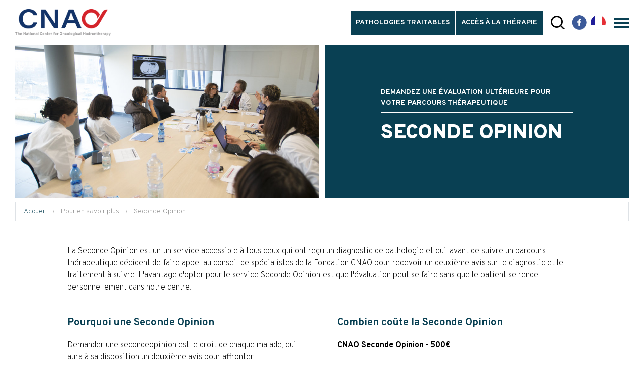

--- FILE ---
content_type: text/html; charset=UTF-8
request_url: https://fondazionecnao.it/fr/seconde-opinion
body_size: 12140
content:

<!DOCTYPE html>
<html>
<head>
<meta charset="utf-8">
<meta name="viewport" content="width=device-width, initial-scale=1.0, maximum-scale=2.0">
<title> </title>
<meta property="og:title" content="  | CNAO">
<meta name="twitter:title" content="  | CNAO">
<meta property="og:type" content="website">
<meta property="og:url" content="https://fondazionecnao.it/fr/seconde-opinion">
<meta property="og:image" content="https://fondazionecnao.it/images/cnao_f.png" />
<meta name="twitter:card" content="summary_large_image">
<meta name="twitter:site" content="@BizOnWeb">
<meta name="twitter:creator" content="@BizOnWeb">
<meta name="description" content="">
<meta property="og:description" content="">
<meta name="twitter:description" content="">
<meta name="description" content="" />
<link rel="apple-touch-icon" sizes="180x180" href="https://fondazionecnao.it/favicons/apple-touch-icon.png">
<link rel="icon" type="image/png" sizes="32x32" href="https://fondazionecnao.it/favicons/favicon-32x32.png">
<link rel="icon" type="image/png" sizes="16x16" href="https://fondazionecnao.it/favicons/favicon-16x16.png">
<link rel="manifest" href="https://fondazionecnao.it/favicons/site.webmanifest">
<link rel="mask-icon" href="https://fondazionecnao.it/favicons/safari-pinned-tab.svg" color="#5bbad5">
<link rel=canonical href="https://fondazionecnao.it/fr/seconde-opinion"/>
<meta name="msapplication-TileColor" content="#da532c">
<meta name="theme-color" content="#ffffff">
<script src="https://unpkg.com/current-device/umd/current-device.min.js" async></script>
<link media="all" rel="stylesheet" href="https://fondazionecnao.it/css/priority.css">
<link rel="stylesheet" type="text/css" href="https://fondazionecnao.it/css/style.css"/>
<link media="all" rel="stylesheet" href="https://fondazionecnao.it/css/cookiebar/cookie-priority.css">
<script>
String.prototype.includes||(String.prototype.includes=function(t,e){"use strict";return"number"!=typeof e&&(e=0),!(e+t.length>this.length)&&-1!==this.indexOf(t,e)}),Array.prototype.includes||Object.defineProperty(Array.prototype,"includes",{value:function(t,e){if(null==this)throw new TypeError('"this" is null or not defined');var r=Object(this),n=r.length>>>0;if(0===n)return!1;var i,o,u=0|e,s=Math.max(u>=0?u:n-Math.abs(u),0);for(;s<n;){if((i=r[s])===(o=t)||"number"==typeof i&&"number"==typeof o&&isNaN(i)&&isNaN(o))return!0;s++}return!1}});
</script>
<script src="/js/vendors.min.js" async></script>
<script src="/js/main.min.js" defer></script>
<script src="/js/cookiebar/cookie-main.min.js" defer></script>
<script type="application/ld+json">
{
"@context": "http://schema.org",
"@type": "BreadcrumbList",
"itemListElement": [{
"@type": "ListItem",
"position": 1,
"item": {
"@id": "https://fondazionecnao.it/fr/",
"name": "Accueil",
"image": "https://fondazionecnao.it/images/logo.svg"
}
}
,{
"@type": "ListItem",
"position": 2,
"item": {
"@id": "#",
"name": " Pour en savoir plus",
"image": "https://fondazionecnao.it/images/logo.svg"
}
},{
"@type": "ListItem",
"position": 3,
"item": {
"@id": "https://fondazionecnao.it/fr/seconde-opinion",
"name": "Seconde Opinion",
"image": "https://fondazionecnao.it/uploads/2019-7-22/500-0/Seconda%20Opinione%20in%20CNAO%20DSC8815.jpg"
}
}
]
}
</script>
<span
id="data-cookie"
data-google=""
data-google_gtag=""
data-google_remarketing=""
data-yandex=""
data-facebook=""
data-facebook_pixel_remarketing=""
data-googletag="GTM-5RM2T98"
data-zandex_chat_id=""
data-zandex_chat_lingua=""
data-zandex_chat_setTitle=""
data-zandex_chat_setPosition=""
data-zandex_chat_setPositionMobile=""
data-zandex_chat_online=""
data-zandex_chat_offline=""
data-debug="true"
></span>
<style>@keyframes buttonLanguage {
0% {
transform: translate(0, 0);
}
20% {
transform: translate(0, -30px);
}
25% {
transform: translate(0, -30px);
}
45% {
transform: translate(0, -60px);
}
50% {
transform: translate(0, -60px);
}
70% {
transform: translate(0, -90px);
}
75% {
transform: translate(0, -90px);
}
90% {
transform: translate(0, -120px);
}
100% {
transform: translate(0, -120px);
}
}
.s-dona-button {
background: #C22D39;
font-weight: bold;
color: white;
}
.s-dona-button:before {
background-color: #C22D39!important;
}
.s-dona-button:hover {
border-color: #C22D39!important;
background: white;
color: white;
}
.c-header__button--language ul {
animation: buttonLanguage 7s ease-in-out infinite;
list-style-type: none;
margin-bottom: 0;
padding-left: 0;
}
.c-header__button--language ul li {
margin-bottom: 0;
}
.c-header__button--language ul li button img {
height: 30px;
width: 30px;
}
.c-header .icon-instagram {
background: radial-gradient(circle at 30% 107%, #fdf497 0%, #fdf497 5%, #fd5949 45%, #d6249f 60%, #285AEB 90%);
border-radius: 50%;
width: 60px;
height: 60px;
display: flex;
transform: translateY(4px)
}
.icon-instagram:before {
content: url([data-uri]);
width: 60px;
height: 60px;
}
@media screen and (max-width: 767px) {
.icon-instagram:before {
transform: scale(0.9) translateY(-5px) translateX(-5px);
}
.c-header .icon-instagram {
width: 50px;
height: 50px;
transform: translateY(14px);
}
}
.c-banners {
align-items: center;
display: flex;
justify-content: center;
flex-wrap: wrap;
}
.c-banners__typeA {
padding: 0 .5rem;
width: auto;
}
.c-banners__type1 {
padding: 0 .5rem;
width: 50%;
}
.c-banners__typeA span,
.c-banners__type1 span {
display: block;
font-size: 12px;
}
@media only screen and (min-width: 992px) {
.c-banners__type1 {
max-width: 200px;
width: auto;
}
}
@media only screen and (min-width: 1200px) {
.c-banners__typeA {
padding: 0 1rem;
}
.c-banners__type1 {
padding: 0 1rem;
}
.c-banners__type1 {
max-width: 300px;
}
}
@media only screen and (min-width: 1400px) {
.c-banners__typeA {
padding: 0 1.5rem;
}
.c-banners__type1 {
padding: 0 1.5rem;
}
}
iframe{
max-width: 100%;
}
.icon-instagram-footer {
border-radius: 50%;
background: white;
}
.icon-instagram-footer:before {
content:url("[data-uri]");
}
.scw-cookie-decision {
text-align: right;
float: left;
width: 360px !important;
}
.scw-cookie-btn {
background: #20BF6B;
cursor: pointer;
display: inline-block;
line-height: 30px;
text-align: center;
width: auto !important;
height: 60px;
vertical-align: top;
}
.scw-cookie-btn>span>span {
width: 100%;
height: 100%;
display: table-cell;
text-align: center;
vertical-align: middle;
font-size: 15px !important;
padding: .5rem !important;
}
.scw-cookie-message {
float: left;
line-height: 120%;
width: calc(100% - 360px) !important;
}
.scw-cookie-settings {
background: gray !important;
cursor: pointer;
width: 136px  !important;
}
.scw-cookie-settings>span {
width: 100%;
height: 100%;
justify-content: center;
align-items: center;
display: flex;
}
</style></head>
<body>
<div id="outdated"></div>
<header class="c-header js-header">
<div class="c-header__wrapper">
<div class="container-fluid">
<a href="/fr/" class="c-header__logo">
<img src="/images/logo_en_2022.svg" alt="CNAO">
</a>
<div class="c-header__bar">
<div class="c-header__menu">
<nav class="c-header__nav c-header__nav--focus">
<ul>
<li class="">
<a href="/fr/pathologies-traitables" title=" " class="  bbbbb">pathologies traitables</a>
<li class="">
<a href="/fr/acces-a-la-therapie" title=" " class="  bbbbb">accès à la thérapie</a>
</ul>
</nav>
<nav class="c-header__nav">
<ul>
<li class="">
<a href="/fr/hadronthérapie" title=" " class="  aaaaa">Hadronthérapie</a>
<li class="">
<a href="/fr/parcours-de-soins" title=" " class="  aaaaa">Parcours de soins</a>
<li class="">
<a href="/fr/espace-patients" title=" " class="  aaaaa">espace patients</a>
<li class="">
<a href="/fr/recherche" title=" " class="  aaaaa">Recherche</a>
<li class="">
<a href="#" title=" " class=" " >Espace médecins</a>
</ul>
</nav>
</div>
<div class="c-header__button c-header__button--search">
<button data-toggle="c-sub-header" data-target="#search-bar"><i class="icon-search"></i></button>
</div>
<div class="c-header__button c-header__button--social">
<ul>
<li><button data-toggle="c-sub-header" data-target="#social-bar"><i class="icon-facebook"></i></button>
<li><button data-toggle="c-sub-header" data-target="#social-bar"><i class="icon-twitter"></i></button>
<li><button data-toggle="c-sub-header" data-target="#social-bar"><i class="icon-linkedin"></i></button>
<li><button data-toggle="c-sub-header" data-target="#social-bar"><i class="icon-facebook"></i></button>
<li><button data-toggle="c-sub-header" data-target="#social-bar"><i class="icon-facebook"></i></button>
<li><button data-toggle="c-sub-header" data-target="#social-bar"><i class="icon-facebook"></i></button>
<li><button data-toggle="c-sub-header" data-target="#social-bar"><i class="icon-facebook"></i></button>
</ul>
</div>
<div class="c-header__button c-header__button--language">
<ul>
<li>
<button data-toggle="c-sub-header" data-target="#language-bar">
<img data-src="/images/flag-it.png" alt="" title="Access to treatment: inquiry" class="lazyload">
</button>
<li>
<button data-toggle="c-sub-header" data-target="#language-bar">
<img data-src="/images/flag-gb.png" alt="" title="Access to treatment: inquiry" class="lazyload">
</button>
<li>
<button data-toggle="c-sub-header" data-target="#language-bar">
<img data-src="/images/flag-fr.png" alt="" title="Access to treatment: inquiry" class="lazyload">
</button>
<li>
<button data-toggle="c-sub-header" data-target="#language-bar">
<img data-src="/images/flag-ru.png" alt="" title="Access to treatment: inquiry" class="lazyload">
</button>
<li>
<button data-toggle="c-sub-header" data-target="#language-bar">
<img data-src="/images/flag-it.png" alt="" title="Access to treatment: inquiry" class="lazyload">
</button>
</ul>
</div>
<div class="c-header__button c-header__button--hamburgher">
<button><span></span></button>
</div>
</div>
</div>
</div>
<div id="search-bar" class="c-sub-header">
<div class="container">
<div class="c-header__title">Cherchez dans CNAO
<button data-dismiss="c-sub-header"></button>
</div>
<form action="/fr/cherchez" method='get'>
<div class="c-search-bar">
<span class="c-search-bar__icon"><i class="icon-search"></i></span>
<input type="hidden" value="fr" name="lingua" />
<input type="text" class="form-control c-search-bar__input" name="chiave" placeholder="Cherchez…">
<button type="submit" class="c-button c-search-bar__submit">Cherchez</button>
</div>
</form>
</div>
</div>
<div id="social-bar" class="c-sub-header">
<div class="container">
<div class="c-header__title">Visitez nos canaux sociaux
<button data-dismiss="c-sub-header"></button>
</div>
<ul class="c-sub-header__list">
<li><a href="https://www.instagram.com/cnaofondazione/" target="_blank" title="instagram"><i class="icon-instagram"></i></a>
<li><a href="https://www.facebook.com/FondazioneCnao/?ref=br_rs" target="_blank" title="Facebook"><i class="icon-facebook"></i></a>
<li><a href="https://twitter.com/fond_cnao" target="_blank" title="Twitter"><i class="icon-twitter"></i></a>
<li><a href="https://www.linkedin.com/company/fondazione-cnao/" target="_blank" title="linkedIn"><i class="icon-linkedin"></i></a>
</ul>
</div>
</div>
<div id="language-bar" class="c-sub-header">
<div class="container">
<div class="c-header__title">Choisissez une langue
<button data-dismiss="c-sub-header"></button>
</div>
<ul class="c-sub-header__list">
<li>
<a href="/" title="Italiano">
<img data-src="/images/flag-it.png" alt="" class="lazyload">
<p class="mt-1">Italiano</p>
</a>
<li>
<a href="/en/" title="English">
<img data-src="/images/flag-gb.png" alt="" class="lazyload">
<p class="mt-1">English</p>
</a>
<li>
<a href="/fr/" title="Français">
<img data-src="/images/flag-fr.png" alt="" class="lazyload">
<p class="mt-1">Français</p>
</a>
<li>
<a href="/ru/" title="русский">
<img data-src="/images/flag-ru.png" alt="" class="lazyload">
<p class="mt-1">Pусский</p>
</a>
</ul>
</div>
</div>
<div class="c-mobile-menu">
<div class="c-mobile-menu__body">
<a href="/fr/pathologies-traitables" title="pathologies traitables par hadronthérapie à protons et ions carbone | CNAO" class="c-mobile-menu__button c-mobile-menu__button--focus ">pathologies traitables
</a>
<a href="/fr/acces-a-la-therapie" title="Comment accéder au traitement par hadronthérapie | procédure et réglementation" class="c-mobile-menu__button c-mobile-menu__button--focus ">accès à la thérapie
</a>
<a href="/fr/hadronthérapie" title=" " class="c-mobile-menu__button  ">Hadronthérapie
</a>
<a href="/fr/parcours-de-soins" title=" " class="c-mobile-menu__button  ">Parcours de soins
</a>
<a href="/fr/espace-patients" title=" " class="c-mobile-menu__button  ">espace patients
</a>
<a href="/fr/recherche" title=" " class="c-mobile-menu__button  ">Recherche
</a>
<a href="/fr/contacts" title=" " class="c-mobile-menu__button  ">Contacts
</a>
<a href="#" class="c-mobile-menu__button " >Espace médecins</a>
</div>
<div class="c-mobile-menu__shadow"></div>
</div>
</header><div class="main-container"><div class="o-section mb-5 mb-lg-2">
<div class="container-fluid">
<div class="c-page-header c-page-header--s">
<div class="row gutter--s">
<div class="col-lg-6">
<div class="c-page-header__image">
<picture>
<source data-srcset="https://fondazionecnao.it/uploads/2019-7-22/545-545/Seconda%20Opinione%20in%20CNAO%20DSC8815.jpg" media="(max-width: 575px)" />
<source data-srcset="https://fondazionecnao.it/uploads/2019-7-22/710-360/Seconda%20Opinione%20in%20CNAO%20DSC8815.jpg" media="(max-width: 767px)" />
<source data-srcset="https://fondazionecnao.it/uploads/2019-7-22/1024-0/Seconda%20Opinione%20in%20CNAO%20DSC8815.jpg" />
<img src="[data-uri]" data-src="/uploads/2019-7-22/1024-0/Seconda%20Opinione%20in%20CNAO%20DSC8815.jpg" class="lazyload" alt=" " />
</picture>
</div>
</div>
<div class="col-lg-6">
<div class="c-page-header__body  ">
<div class="c-page-header__content">
<p class="c-page-header__pretitle">Demandez une évaluation ultérieure pour votre parcours thérapeutique</p>
<h1 class="c-page-header__title ">Seconde Opinion</h1>
</div>
</div>
</div>
</div>
</div>
</div>
</div>
<div class="o-section mb-5 breadcrumbs id_2">
<div class="container-fluid">
<div class="c-breadcrumbs item_18">
<a href="/fr/" title=" ">Accueil</a>
<span>&rsaquo;</span>
<span> Pour en savoir plus</span>
<span>&rsaquo;</span>
<span>Seconde Opinion</span>
</div>
</div>
</div>
<div class="o-section mb-5">
<div class="container-fluid">
<div class="row">
<div class="col-lg-10 offset-lg-1">
<div class="o-richtext">
La Seconde Opinion est un un service accessible à tous ceux qui ont reçu un diagnostic de pathologie et qui, avant de suivre un parcours thérapeutique décident de faire appel au conseil de spécialistes de la Fondation CNAO pour recevoir un deuxième avis sur le diagnostic et le traitement à suivre. L'avantage d'opter pour le service Seconde Opinion est que l'évaluation peut se faire sans que le patient se rende personnellement dans notre centre.
</div>
</div>
</div>
</div>
</div>
<div class="o-section mb-5">
<div class="container-fluid">
<div class="row">
<div class="col-lg-10 offset-lg-1">
<div class="row gutter--l">
<div class="col-lg-6">
<div class="o-richtext">
<h3>Pourquoi une Seconde Opinion</h3>
<p>Demander une secondeopinion est le droit de chaque malade, qui aura &agrave; sa disposition un deuxi&egrave;me avis pour affronter consciemment le meilleur parcours clinique.</p>
<p>&Agrave; la Fondation CNAO, vous pouvez compter sur:</p>
<ul>
<li>Personnel m&eacute;dical qualifi&eacute; sp&eacute;cialis&eacute; dans le diagnostic et le traitement des pathologies oncologiques</li>
<li>Une &laquo;technologie&raquo; avanc&eacute;e pour le traitement des tumeurs</li>
<li>Un service unique et personnalis&eacute; en fonction des besoins sp&eacute;cifiques du patient</li>
<li>Une r&eacute;ponse garantie dans les 5 jours ouvrables (*)</li>
</ul>
<p>(*) &Agrave; partir de la r&eacute;ception de la documentation compl&egrave;te pour le cas clinique sp&eacute;cifique et &agrave; moins que le personnel m&eacute;dical ait besoin de recevoir des informations suppl&eacute;mentaires.</p>
</div>
</div>
<div class="col-lg-6">
<div class="o-richtext">
<h3>Combien coûte la Seconde Opinion</h3>
<p><strong>CNAO Seconde Opinion - 500&euro;</strong></p>
<p>&nbsp;La seconde opinion comprend &eacute;galement l&#39;&eacute;valuation des derni&egrave;res investigations diagnostiques auxquelles le patient a &eacute;t&eacute; soumis (par exemple IRM, TDM, TEP).</p>
<p><strong>Examen et nouveau rapport d&#39;images diagnostiques 150 &euro;</strong>&nbsp;(co&ucirc;t suppl&eacute;mentaire).</p>
</div>
</div>
</div>
</div>
</div>
</div>
</div>
<div class="o-section mb-5">
<div class="container-fluid">
<div class="row">
<div class="col-lg-10 offset-lg-1">
<div class="o-richtext">
<h1 style="text-align: center;">Comment demander une Seconde Opinion?</h1>
</div>
</div>
</div>
</div>
</div>
<div class="o-section mb-5">
<div class="container-fluid">
<div class="row">
<div class="col-lg-10 offset-lg-1">
<div class="row align-items-stretch">
<div class="col-xl-4 mt-4">
<div class="c-card-media">
<div class="c-card-media__icon">
<img src="/uploads/2019-7-12/one.svg" alt=" " title=" " class="lazyload"  width="50" height="50" loading="lazy" />
</div>
<div class="c-card-media__text">
<div class="text-justify">
<h5>Téléchargez et remplissez les formulaires ci-dessous </h5>
<p><p>Veuillez noter que pour compl&eacute;ter la demande, il sera n&eacute;cessaire d&#39;accompagner les formulaires indiqu&eacute;s ci-dessus par les <strong>documents</strong> suivants:</p>
<ul>
<li>Carte d&#39;identit&eacute; et carte de sant&eacute; du patient</li>
<li>Documentation clinique compl&egrave;te (italien ou anglais)</li>
<li>Rapport du m&eacute;decin r&eacute;f&eacute;rent contenant toutes les informations sur le stade de la maladie, l&#39;anamn&egrave;se oncologique et non oncologique, les th&eacute;rapies en cours, les m&eacute;dicaments et tout le n&eacute;cessaire pour formuler la Seconde Opinion</li>
</ul>
<p>Dans le cas o&ugrave; le demandeur est une <strong>personne autre que le patient</strong>, il sera n&eacute;cessaire de pr&eacute;senter:</p>
<ul>
<li>Document d&#39;identit&eacute; du Tuteur/D&eacute;l&eacute;gu&eacute;</li>
<li>Document attestant la repr&eacute;sentation l&eacute;gale du patient (parent, tuteur ou d&eacute;l&eacute;gu&eacute;)</li>
</ul>
</p>
</div>
<a href="/uploads/2020-4-9/moduli second opinion(1).zip" title=" Téléchargez les formulaires" target="_balnk" class="c-button c-button--l d-block d-sm-inline-block d-xl-block mt-4"> Téléchargez les formulaires</a>
</div>
</div>
</div>
<div class="col-xl-4 mt-4">
<div class="c-card-media">
<div class="c-card-media__icon">
<img src="/uploads/2019-7-12/two.svg" alt="" title="" class="lazyload"  width="50" height="50" loading="lazy" />
</div>
<div class="c-card-media__text">
<div class="text-justify">
<h5>Make an IBAN payment</h5>
<p><p>Please make the payment for the Second Opinion (including the cost of 18.00  for sending the report by courier) by bank transfer using the following coordinates:<br />
<strong>Bank:</strong> UBI Banca<br />
<strong>IBAN: </strong>IT04J0311111300000000045867<br />
<strong>BIC/SWIFT:</strong> BLOPIT22<br />
<strong>In the name of:</strong> CNAO Foundation Via Erminio Borloni, 1 27100 Pavia (PV)<br />
<strong>Reason:</strong> Patient&#39;s Name - CNAO Second Opinion</p>
</p>
</div>
</div>
</div>
</div>
<div class="col-xl-4 mt-4">
<div class="c-card-media">
<div class="c-card-media__icon">
<img src="/uploads/2019-7-12/three.svg" alt=" " title=" " class="lazyload"  width="50" height="50" loading="lazy" />
</div>
<div class="c-card-media__text">
<div class="text-justify">
<h5>Envoyez la documentation</h5>
<p><p>Une fois tous les <strong>formulaires </strong>remplis, veuillez les envoyer avec les <strong>documents </strong>(clinique et d&#39;&eacute;tat civil) et la <strong>copie du virement bancaire</strong> en choisissant parmi les solutions suivantes:</p>
<ul>
<li>Cliquez ici pour envoyer la documentation rapidement et en toute s&eacute;curit&eacute;: utilisez l&#39;email secondopinion@cnao.it, comme destinataire</li>
<li>Courrier &agrave;:<br />
Fondation CNAO<br />
C.a. Direzione Medica - Seconda Opinione<br />
Via Erminio Borloni, 1<br />
27100 Pavie (PV)<br />
<br />
Pour plus d&#39;informations sur le service CNAO Seconde Opinion, appelez le +39 0382 078321 (actif du lundi au vendredi, de 10h00 &agrave; 12h00).<br />
<strong>La documentation pour la Seconde Opinion re&ccedil;u sans le formulaire de consentement de confidentialit&eacute; d&ucirc;ment contresign&eacute; ne sera pas &eacute;valu&eacute;e.</strong></li>
</ul>
</p>
</div>
<a href="/fr/seconde-opinion/envoi-documentation" title="ENVOYEZ VOTRE DOCUMENTATION" class="c-button c-button--l d-block d-sm-inline-block d-xl-block mt-4">ENVOYEZ VOTRE DOCUMENTATION</a>
</div>
</div>
</div>
</div>
</div>
</div>
</div>
</div>
<div class="o-section pb-4">
<div class="container-fluid">
<ul class="c-banner pt-5 mt-5" >
<li>
<a href="http://ww2.gazzettaamministrativa.it/opencms/opencms/_gazzetta_amministrativa/amministrazione_trasparente/_lombardia/_fondazione_centro_nazionale_di_androterapia_oncologica_di_pavia" title="Amministrazione trasparent" target="_blank">
<img src="/images/logo-ammtrasparente.jpg" width="200px" alt="Amministrazione trasparent" class="lazyload" />
</a>
<li>
<a href="http://www.salute.gov.it/portale/home.html" title="Ministero della salute" target="_blank">
<img src="/images/logo-ministero-della-salute.png" width="220px" alt="Ministero della salute" class="lazyload" />
</a>
<li>
<a href="https://www.regione.lombardia.it/wps/portal/istituzionale/HP" title="Sistema Sanitario regione Lombardia" target="_blank">
<img src="/images/logo-ss-regione-lombardia.png" width="220px" alt="Sistema Sanitario regione Lombardia" class="lazyload" />
</a>
</ul>
<ul class="c-banners pt-3" style="border: 0;">
<div class="c-banners__type1">
<img src="/images/logo-tuv-iso9001.png" alt="" width="40px" class="lazyload" />
<span>Azienda con sistema di gestione per la Qualità Certificata</span>
</div>
<div class="c-banners__type1">
<img src="/images/logo-questio.png" alt="" width="100px" class="lazyload" />
<span>Centre enregistré sur QuESTIO, la carte des sujets actifs dans le domaine de la recherche et de l'innovation</span>
</div>
<div class="c-banners__typeA">
<a href="http://www.lombardialifesciences.it/it/" title="Lombardia Life Sciences" target="_blank">
<img src="/images/logo-cls.png" width="160px" alt="Lombardia Life Sciences" class="lazyload" />
</a>
</div>
<div class="c-banners__typeA">
<a href="https://www.estro.org/" title="Estro Institutional Member 2023" target="_blank">
<img src="/images/logo-estro.jpg" width="70px" alt="ESTRO Institutional Member 2023" class="lazyload" />
</a>
</div>
<div class="c-banners__typeA">
<img src="/images/gold-seal-jcia-ccred.jpg" width="70px" alt="Organization Accredited by Joint commision internatoional" class="lazyload" />
</div>
<div class="c-banners__typeA">
<a href="https://euracan.eu/" target="_blank" rel="noopener nofollow">
<img src="/images/logo-euracan.png" width="240px" alt="European Reference Network" class="lazyload" />
</a>
</div>
</ul>
</div>
</div></div>
<footer class="c-footer js-footer">
<div class="c-footer__wrapper">
<div class="container-fluid">
<div class="c-footer__menu">
<div class="row gutter--l">
<div class="col-6 col-sm-4 col-xl-2">
<div class="c-footer__nav mb-4">
<h6> La Fondation CNAO
</h6>
<ul>
<li><a href="/fr/histoire" title=" ">Histoire</a>
<li><a href="/fr/mission" title=" ">Mission et valeurs</a>
<li><a href="/fr/présidence-et-directions" title=" ">Présidence et directions</a>
<li><a href="/fr/dr-ester-orlandi" title="Dr. Ester Orlandi">Nos médecins</a>
<li><a href="/fr/transparence" title=" ">Transparence</a>
<li><a href="/fr/collaborations" title=" ">Collaborations</a>
</ul>
</div>
<h6><a href="/fr/questions-aux-spécialistes" title=" ">Questions aux spécialistes
</a>
</h6>
<h6><a href="/fr/contacts" title=" ">Contacts
</a>
</h6>
</div>
<div class="col-6 col-sm-4 col-xl-2">
<div class="c-footer__nav">
<h6><a href="#" title="Archives des nouvelles"></a></h6>
</div>
<div class="c-footer__nav">
</div>
<div class="c-footer__nav">
<h6><a href="https://virtualtour.fondazionecnao.it/en/" title="Virtual Tour" target="_blank" class="">Virtual Tour</a></h6>
</div>
<div class="c-footer__nav">
<h6><a href="/fr/donnez-à-la-recherche" title=" ">Donnez à la recherche</a></h6>
</div>
<div class="c-footer__nav">
<h6><a href="#" title=""></a></h6>
</div>
</div>
<div class="col-6 col-sm-4 col-xl-2">
<div class="c-footer__nav">
<h6> Pour en savoir plus
</h6>
<ul>
<li><a href="/fr/seconde-opinion" title=" ">Seconde Opinion</a>
<li><a href="/fr/liens-utiles" title=" ">Liens utiles</a>
<li><a href="/fr/visites-guidées" title=" ">Visites guidées</a>
<li><a href="/fr/choses-à-savoir" title=" ">Choses à savoir</a>
</ul>
<br/>
</div>
<div class="c-footer__nav">
<h6 class="mb-2">Canaux sociaux de CNAO</h6>
<ul>
<li><a href="https://www.instagram.com/cnaofondazione/" target="_blank" title="instagram"><i class="icon-facebook icon-instagram-footer"></i> instagram</a>
<li><a href="https://www.facebook.com/FondazioneCnao/?ref=br_rs" target="_blank" title="Facebook"><i class="icon-facebook "></i> Facebook</a>
<li><a href="https://twitter.com/fond_cnao" target="_blank" title="Twitter"><i class="icon-twitter "></i> Twitter</a>
<li><a href="https://www.linkedin.com/company/fondazione-cnao/" target="_blank" title="linkedIn"><i class="icon-linkedin "></i> linkedIn</a>
</ul>
</div>
</div>
<div class="col-6 col-sm-4 col-xl-2">
<div class="c-footer__nav">
<div class="c-footer__nav">
<a href="#" class="c-button c-button--l c-button--hollow d-block" >Espace médecins</a>
</div>
</div>
</div>
<div class="col-12 col-sm-8 col-xl-4">
<div class="c-footer__nav">
<h6>Inscrivez-vous à la Newsletter</h6>
<p><small>Remplissez le formulaire ci-dessous pour recevoir par courrier électronique des informations et des nouvelles sur les activités de la Fondation CNAO, ils sont inclus des invitations à participer à des événements ou des sondages et des campagnes de financement. Nous n'utiliserons vos coordonnées qu'à  ce but et vous pouvez toujours, à tout moment, retirer votre consentement du pied de page de la newsletter, empêchant les transmissions ultérieures.
Les informations complètes sur le traitement des données personnelles sont disponibles sur le lien suivant: <a href="/privacy" target="_blank">https://fondazionecnao.it/privacy</a></small></p>
<form action="/plugins/Users.Execute.php?action=store&l=fr" method="post" class="form mb-5 FormSubmitNL d-none"><span style="display:none;"><input type="text" name="emailHP" value="" /></span>
<div class="form-group mb-1">
<label for="fullname">Prénom et Nom de famille</label>
<input type="text" class="form-control" id="fullname" name="nome" placeholder="Entrez votre prénom et nom" required>
</div>
<div class="form-group mb-1">
<label for="email">Email</label>
<input type="email" class="form-control" id="email" name="email" placeholder="Entrez votre e-mail" required>
</div>
<div class="form-group mb-1">
<label for="tipologia">Typologie utilisateur</label>
<select id="tipologia" class="form-control" required>
<option value="">Sélectionnez une typologie d'utilisateur
<option value="paziente">Autre
<option value="medico">Médecin
</select>
</div>
<div class="form-group mb-1 d-none">
<label for="message">Typologie utilisateur</label>
<div class="form-radio">
<div class="row">
<div class="custom-control custom-radio">
<input type="checkbox" name="paziente" value="1" id="paziente-ns">
<label for="paziente-ns">Patient</label>
</div>
<div class="custom-control custom-radio">
<input type="checkbox" name="medico" value="1" id="medico-ns" >
<label for="medico-ns">Médecin</label>
</div>
</div>
</div>
</div>
<div class="form-group mt-3 d-none">
<div class="custom-control custom-checkbox">
<input type="checkbox" class="custom-control-input" name="privacy" value="1" id="privacy" checked="true">
<label class="custom-control-label" for="privacy">Je déclare avoir lu <a href="#" title=" Politique de confidentialité" style="text-decoration: underline;">la politique de confidentialité</a></label>
</div>
</div>
<div class="form-group mt-3 d-none">
<div class="custom-control custom-checkbox">
<input type="checkbox" class="custom-control-input" name="materiale_informativo" value="1" id="newsletter" checked="true">
<label class="custom-control-label" for="newsletter">Je consens au traitement de mes données personnelles et à l'envoi de mails d'information et de promotion, ainsi que de notes d'informations de la part du Titulaire concernant les propres initiatives et /ou de sociétés contrôlées et/ou associées
</label>
</div>
</div>
<div class="form-group mt-3"><script src="https://www.google.com/recaptcha/api.js?hl=it" async="" defer=""></script><div class="g-recaptcha" data-sitekey="6LfMiwcaAAAAAPPMhkdrlX64bbYDt4nV1Sg-Celt"></div>
</div>
<div class="form-group text-right mt-3">
<button class="c-button c-button--hollow" type="submit" >Inscrivez-vous</button>
</div>
</form>
<form action="/mailchimp/sendToMailchip.php" method="post" class="form mb-5 FormSubmitNL ">
<div class="form-group mb-1">
<label for="fullname">Prénom et Nom de famille</label>
<input type="text" class="form-control" id="fullname" name="nome" placeholder="Entrez votre prénom et nom" required>
</div>
<div class="form-group mb-1">
<label for="email">Email</label>
<input type="email" class="form-control" id="email" name="email" placeholder="Entrez votre e-mail" required>
</div>
<div class="form-group mb-1">
<label for="tipologia">Typologie utilisateur</label>
<select id="tipologia" class="form-control" required name="tipologia">
<option value="">Sélectionnez une typologie d'utilisateur
<option value="Altro">Autre
<option value="Medico">Médecin
</select>
</div>
<div class="form-group mb-1 d-none">
<label for="message">Typologie utilisateur</label>
<div class="form-radio">
<div class="row">
<div class="custom-control custom-radio">
<input type="checkbox" name="paziente" value="1" id="paziente-ns">
<label for="paziente-ns">Patient</label>
</div>
<div class="custom-control custom-radio">
<input type="checkbox" name="medico" value="1" id="medico-ns" >
<label for="medico-ns">Médecin</label>
</div>
</div>
</div>
</div>
<div class="form-group mt-3 d-none">
<div class="custom-control custom-checkbox">
<input type="checkbox" class="custom-control-input" name="privacy" value="1" id="privacy" checked="true">
<label class="custom-control-label" for="privacy">Je déclare avoir lu <a href="#" title=" Politique de confidentialité" style="text-decoration: underline;">la politique de confidentialité</a></label>
</div>
</div>
<div class="form-group mt-3 d-none">
<div class="custom-control custom-checkbox">
<input type="checkbox" class="custom-control-input" name="materiale_informativo" value="1" id="newsletter" checked="true">
<label class="custom-control-label" for="newsletter">Je consens au traitement de mes données personnelles et à l'envoi de mails d'information et de promotion, ainsi que de notes d'informations de la part du Titulaire concernant les propres initiatives et /ou de sociétés contrôlées et/ou associées
</label>
</div>
</div>
<div class="form-group text-right mt-3">
<button class="c-button c-button--hollow" type="submit">Inscrivez-vous</button>
</div>
</form>
</div>
</div>
</div>
</div>
<div class="c-footer__info">
<img src="/images/CNAO_EN_N.png" class="c-footer__logo">
<ul><li>Fondazione CNAO
<li>All rights reserved<li>N° TVA 03491780965
<br class="d-xl-none"><li>Via Erminio Borloni 1, 27100 - Pavia
<br class="d-sm-block d-md-none"><li>Tél: <a href="tel:(+39) 0382.0781">(+39) 0382.0781</a><li>E-mail: <a href="mailto:info@cnao.it">info@cnao.it</a>
<br class="d-sm-block d-md-none">
</ul>
</div>
</div>
</div>
<div class="modal fade" id="exampleModal" tabindex="-1" role="dialog" aria-labelledby="exampleModalLabel" aria-hidden="true">
<div class="modal-dialog" role="document">
<div class="modal-content">
<div class="modal-header">
<h5 class="modal-title" id="exampleModalLabel">Modal title</h5>
<button type="button" class="close" data-dismiss="modal" aria-label="Close">
<span aria-hidden="true">&times;</span>
</button>
</div>
<div class="modal-body">
...
</div>
<div class="modal-footer">
<button type="button" class="btn btn-secondary" data-dismiss="modal">Close</button>
<button type="button" class="btn btn-primary">Save changes</button>
</div>
</div>
</div>
</div>
</footer>
<div class="v-cookie " id="cookies-eu-banner" style="display: none;">
<div class="v-cookie__bar -v-cookie__bar--light">
<div class="v-cookie__container">
<div class="v-cookie__description">
<p class="v-cookie__text">On this site we use technical cookies to make it work well, and profiling and statistical cookies that we need to personalize content and / or provide social media features, as well as to analyze traffic (which are now not active). If you agree to receive all cookies, click on 'I accept all cookies', otherwise click on the 'Configure cookies' button and make your selection (the details of the cookies can be seen by clicking on 'Show details').</p>
</div>
<div class="v-cookie__action">
<button class="v-cookie__button" id="open-setting">CONFIGURE COOKIES</button>
<button class="v-cookie__button v-cookie__button--full" id="cookies-eu-accept">Accept all cookies</button>
<a class="v-cookie__link v-cookie__link--gutter-top" href="#" target="_blank">Show privacy policy</a>
</div>
<div class="v-cookie__setting" id="settings">
<div class="v-cookie__setting-container">
<div class="v-cookie__setting-head">
<p class="v-cookie__title">Manage your cookies</p>
<div class="v-cookie__setting-action">
<button class="v-cookie__button" id="cookies-decline">Reject all</button>
<button class="v-cookie__button v-cookie__button--full" id="cookies-eu-accept-all">Accept all</button>
</div>
</div>
<p class="v-cookie__text">Technical cookies help make a website usable by enabling basic functions such as page navigation and access to protected areas of the site. The website cannot function properly without these cookies.</p>
<div class="v-cookie__setting-box">
<div class="v-cookie__setting-line">
<div class="v-cookie__setting-inner">
<div class="v-cookie__setting-descripton">
<p><strong>Technical cookies</strong></p>
<p class="v-cookie__text">Technical cookies help make a website usable by enabling basic functions such as page navigation and access to protected areas of the site. The website cannot function properly without these cookies.</p>
<button class="v-cookie__link v-cookie__mobile" data-close="Hide details" data-open="Show details"
data-id="cookietecnicitable">Show details</button>
</div>
<div class="v-cookie__setting-toggle">
<button class="v-cookie__link v-cookie__desktop" data-close="Hide details" data-open="Show details" data-id="cookietecnicitable">Show details</button>
<div>
</div>
</div>
</div>
<table class="v-cookie__table" id="cookietecnicitable">
<tbody>
<tr>
<td>
<p><strong>Cookie preferences (hasConsent, DateProfiling, DateStatistics)</strong></p>
<p>The cookie allows the website to remember the cookie preferences set by the user and therefore provide only accepted cookies.</p>
<tr>
<td class="v-cookie__table--border">
<p><strong>Session management (PHPSESSID, SSID_)</strong></p>
<p>They are identifiers of the browsing session. They can be used to recognize the user and maintain the logged in status when visiting new pages.</p>
<tr>
<td class="v-cookie__table--border">
<p><strong>User registration (Users, Ecommerce)</strong></p>
<p>They allow the site to recognize the user if the site has user registration functions (e.g. restricted areas, e-commerce).</p>
</tbody>
</table>
</div>
<div class="v-cookie__setting-line">
<div class="v-cookie__setting-inner">
<div class="v-cookie__setting-descripton">
<p><strong>Statistical cookies</strong></p>
<p class="v-cookie__text">Statistical cookies help website owners understand how visitors interact with sites by collecting and reporting information anonymously.</p>
<button class="v-cookie__link v-cookie__mobile" data-close="Hide details" data-open="Show details"
data-id="cookiestatisticitable">Show details</button>
</div>
<div class="v-cookie__setting-toggle">
<button class="v-cookie__link v-cookie__desktop" data-close="Hide details" data-open="Show details" data-id="cookiestatisticitable">Show details</button>
<div>
<div class="v-cookie__toggle--switch">
<input id="cookies-eu-statistiche" type="checkbox" name="cookies-eu-statistiche" />
<label for="cookies-eu-statistiche">Statistical cookies</label>
</div>
<div class="v-cookie__toggle--attivo d-none">
Active</div>
<div class="v-cookie__toggle--disattivo ">
Inactive</div>
</div>
</div>
</div>
<table class="v-cookie__table" id="cookiestatisticitable">
<tbody>
<tr>
<td class="v-cookie__table--border">
<p><strong>Google Analytics (__utma, __utmt, __utmb, __utmc, __utmz, __utmv)</strong></p>
<p>As a user navigates between web pages, you can use the analytics.js tagging library to record information about the page the user has seen (for example, the page's URL) in Google Analytics. The analytics.js tagging library uses HTTP Cookies to remember the user's previous interactions with the web pages.</p>
</tbody>
</table>
</div>
<div class="v-cookie__setting-line">
<div class="v-cookie__setting-inner">
<div class="v-cookie__setting-descripton">
<p><strong>Profiling cookies</strong></p>
<p class="v-cookie__text">Profiling cookies are used to track visitors on websites. The intention is to display ads that are relevant and engaging for the individual user and therefore of greater value for third-party publishers and advertisers.</p>
<button class="v-cookie__link v-cookie__mobile" data-close="Hide details" data-open="Show details"
data-id="cookieprofilazionetable">Show details</button>
</div>
<div class="v-cookie__setting-toggle">
<button class="v-cookie__link v-cookie__desktop" data-close="Hide details" data-open="Show details"
data-id="cookieprofilazionetable">Show details</button>
<div>
<div class="v-cookie__toggle--switch">
<input id="cookies-eu-profilazione" type="checkbox" name="cookies-eu-profilazione"/>
<label for="cookies-eu-profilazione">Profiling cookies</label>
</div>
<div class="v-cookie__toggle--attivo d-none">
Active</div>
<div class="v-cookie__toggle--disattivo">
Inactive</div>
</div>
</div>
</div>
<table class="v-cookie__table" id="cookieprofilazionetable">
<tbody>
<tr>
<td class="v-cookie__table--border">
<p><strong>Google Remarketing (__utma, __utmt, __utmb, __utmc, __utmz, __utmv)</strong></p>
<p>The Google Remarketing scripts allow the site managers to welcome users who have already visited the website with the most suitable message for them.</p>
<tr>
</tbody>
</table>
</div>
</div>
<div class="v-cookie__setting-footer">
<a class="v-cookie__link v-cookie__link--gutter-top" href="#" target="_blank">Show privacy policy</a>
<button class="v-cookie__button v-cookie__button--full" id="cookies-eu-accept-edit">Save and exit</button>
</div>
</div>
</div>
</div>
</div>
</div>
<noscript id="deferred-styles">
<link rel="stylesheet" type="text/css" href="https://fondazionecnao.it/css/cookiebar/cookie-style.css"/>
</noscript>
<span id="btnprivacy" data-privacy="I accept all cookies"></span>
<span id="btnedit" data-privacy="I configure cookies"></span>
<span id="text" data-text ="Accept to receive all cookies, otherwise click on the settings button and make your selection (the detail of the cookies can be seen by clicking on the question mark)"></span>
<script>window.addEventListener('load', (event) => {
(function ($) {
$("#tipologia").change(function() {
console.log($(this).find(":selected").val());
var selected = $(this).find(":selected").val();
var $tipologia = 'no-date';
if(selected == 'paziente'){
$tipologia = 'altro';
$("#paziente-ns").prop('checked', true);
$("#medico-ns").prop('checked', false);
}
if(selected == 'medico'){
$tipologia = selected;
$("#medico-ns").prop('checked', true);
$("#paziente-ns").prop('checked', false);
}
});
$( ".FormSubmitNL" ).submit(function( event ) {
/*console.log('submit');
console.log( $("#tipologia").find(":selected").val());*/
var tipologiaGet =  $("#tipologia").find(":selected").val()
window.dataLayer.push({
event: "genericEvent",
category: "User",
action: "FormSubmitNL",
label: tipologiaGet
})
});
})(window.jQuery)
});
window.addEventListener('load', (event) => {
(function ($) {
/*console.log($('#btnprivacy').data('privacy'));*/
/*var btntext= $('#btnprivacy').data('privacy');
var btnedit= $('#btnedit').data('privacy');
var text= $('#text').data('text');
var textold =$('.scw-cookie-message').find('p').first().html().split(".");*/
/*console.log($('.scw-cookie-btn').find('span').find('span').text());
console.log($('.scw-cookie-message').find('p').first().html().split("."));*/
/*$('.scw-cookie-message').find('p').first().html(textold[0]+ '. ' + text + '.' + textold[2]);
$('.scw-cookie-btn').find('span').find('span').text(btntext)
$('.scw-cookie-tooltip-trigger').html('<span>'+ btnedit + '</span>')*/
})(window.jQuery)
});
</script></body>
</html><!-- FINE 0.014873027801514 Memoria allocata: 2048 KiB Query eseguite: 98 -->

--- FILE ---
content_type: text/html; charset=utf-8
request_url: https://www.google.com/recaptcha/api2/anchor?ar=1&k=6LfMiwcaAAAAAPPMhkdrlX64bbYDt4nV1Sg-Celt&co=aHR0cHM6Ly9mb25kYXppb25lY25hby5pdDo0NDM.&hl=it&v=9TiwnJFHeuIw_s0wSd3fiKfN&size=normal&anchor-ms=20000&execute-ms=30000&cb=a1qyl3vic66j
body_size: 49041
content:
<!DOCTYPE HTML><html dir="ltr" lang="it"><head><meta http-equiv="Content-Type" content="text/html; charset=UTF-8">
<meta http-equiv="X-UA-Compatible" content="IE=edge">
<title>reCAPTCHA</title>
<style type="text/css">
/* cyrillic-ext */
@font-face {
  font-family: 'Roboto';
  font-style: normal;
  font-weight: 400;
  font-stretch: 100%;
  src: url(//fonts.gstatic.com/s/roboto/v48/KFO7CnqEu92Fr1ME7kSn66aGLdTylUAMa3GUBHMdazTgWw.woff2) format('woff2');
  unicode-range: U+0460-052F, U+1C80-1C8A, U+20B4, U+2DE0-2DFF, U+A640-A69F, U+FE2E-FE2F;
}
/* cyrillic */
@font-face {
  font-family: 'Roboto';
  font-style: normal;
  font-weight: 400;
  font-stretch: 100%;
  src: url(//fonts.gstatic.com/s/roboto/v48/KFO7CnqEu92Fr1ME7kSn66aGLdTylUAMa3iUBHMdazTgWw.woff2) format('woff2');
  unicode-range: U+0301, U+0400-045F, U+0490-0491, U+04B0-04B1, U+2116;
}
/* greek-ext */
@font-face {
  font-family: 'Roboto';
  font-style: normal;
  font-weight: 400;
  font-stretch: 100%;
  src: url(//fonts.gstatic.com/s/roboto/v48/KFO7CnqEu92Fr1ME7kSn66aGLdTylUAMa3CUBHMdazTgWw.woff2) format('woff2');
  unicode-range: U+1F00-1FFF;
}
/* greek */
@font-face {
  font-family: 'Roboto';
  font-style: normal;
  font-weight: 400;
  font-stretch: 100%;
  src: url(//fonts.gstatic.com/s/roboto/v48/KFO7CnqEu92Fr1ME7kSn66aGLdTylUAMa3-UBHMdazTgWw.woff2) format('woff2');
  unicode-range: U+0370-0377, U+037A-037F, U+0384-038A, U+038C, U+038E-03A1, U+03A3-03FF;
}
/* math */
@font-face {
  font-family: 'Roboto';
  font-style: normal;
  font-weight: 400;
  font-stretch: 100%;
  src: url(//fonts.gstatic.com/s/roboto/v48/KFO7CnqEu92Fr1ME7kSn66aGLdTylUAMawCUBHMdazTgWw.woff2) format('woff2');
  unicode-range: U+0302-0303, U+0305, U+0307-0308, U+0310, U+0312, U+0315, U+031A, U+0326-0327, U+032C, U+032F-0330, U+0332-0333, U+0338, U+033A, U+0346, U+034D, U+0391-03A1, U+03A3-03A9, U+03B1-03C9, U+03D1, U+03D5-03D6, U+03F0-03F1, U+03F4-03F5, U+2016-2017, U+2034-2038, U+203C, U+2040, U+2043, U+2047, U+2050, U+2057, U+205F, U+2070-2071, U+2074-208E, U+2090-209C, U+20D0-20DC, U+20E1, U+20E5-20EF, U+2100-2112, U+2114-2115, U+2117-2121, U+2123-214F, U+2190, U+2192, U+2194-21AE, U+21B0-21E5, U+21F1-21F2, U+21F4-2211, U+2213-2214, U+2216-22FF, U+2308-230B, U+2310, U+2319, U+231C-2321, U+2336-237A, U+237C, U+2395, U+239B-23B7, U+23D0, U+23DC-23E1, U+2474-2475, U+25AF, U+25B3, U+25B7, U+25BD, U+25C1, U+25CA, U+25CC, U+25FB, U+266D-266F, U+27C0-27FF, U+2900-2AFF, U+2B0E-2B11, U+2B30-2B4C, U+2BFE, U+3030, U+FF5B, U+FF5D, U+1D400-1D7FF, U+1EE00-1EEFF;
}
/* symbols */
@font-face {
  font-family: 'Roboto';
  font-style: normal;
  font-weight: 400;
  font-stretch: 100%;
  src: url(//fonts.gstatic.com/s/roboto/v48/KFO7CnqEu92Fr1ME7kSn66aGLdTylUAMaxKUBHMdazTgWw.woff2) format('woff2');
  unicode-range: U+0001-000C, U+000E-001F, U+007F-009F, U+20DD-20E0, U+20E2-20E4, U+2150-218F, U+2190, U+2192, U+2194-2199, U+21AF, U+21E6-21F0, U+21F3, U+2218-2219, U+2299, U+22C4-22C6, U+2300-243F, U+2440-244A, U+2460-24FF, U+25A0-27BF, U+2800-28FF, U+2921-2922, U+2981, U+29BF, U+29EB, U+2B00-2BFF, U+4DC0-4DFF, U+FFF9-FFFB, U+10140-1018E, U+10190-1019C, U+101A0, U+101D0-101FD, U+102E0-102FB, U+10E60-10E7E, U+1D2C0-1D2D3, U+1D2E0-1D37F, U+1F000-1F0FF, U+1F100-1F1AD, U+1F1E6-1F1FF, U+1F30D-1F30F, U+1F315, U+1F31C, U+1F31E, U+1F320-1F32C, U+1F336, U+1F378, U+1F37D, U+1F382, U+1F393-1F39F, U+1F3A7-1F3A8, U+1F3AC-1F3AF, U+1F3C2, U+1F3C4-1F3C6, U+1F3CA-1F3CE, U+1F3D4-1F3E0, U+1F3ED, U+1F3F1-1F3F3, U+1F3F5-1F3F7, U+1F408, U+1F415, U+1F41F, U+1F426, U+1F43F, U+1F441-1F442, U+1F444, U+1F446-1F449, U+1F44C-1F44E, U+1F453, U+1F46A, U+1F47D, U+1F4A3, U+1F4B0, U+1F4B3, U+1F4B9, U+1F4BB, U+1F4BF, U+1F4C8-1F4CB, U+1F4D6, U+1F4DA, U+1F4DF, U+1F4E3-1F4E6, U+1F4EA-1F4ED, U+1F4F7, U+1F4F9-1F4FB, U+1F4FD-1F4FE, U+1F503, U+1F507-1F50B, U+1F50D, U+1F512-1F513, U+1F53E-1F54A, U+1F54F-1F5FA, U+1F610, U+1F650-1F67F, U+1F687, U+1F68D, U+1F691, U+1F694, U+1F698, U+1F6AD, U+1F6B2, U+1F6B9-1F6BA, U+1F6BC, U+1F6C6-1F6CF, U+1F6D3-1F6D7, U+1F6E0-1F6EA, U+1F6F0-1F6F3, U+1F6F7-1F6FC, U+1F700-1F7FF, U+1F800-1F80B, U+1F810-1F847, U+1F850-1F859, U+1F860-1F887, U+1F890-1F8AD, U+1F8B0-1F8BB, U+1F8C0-1F8C1, U+1F900-1F90B, U+1F93B, U+1F946, U+1F984, U+1F996, U+1F9E9, U+1FA00-1FA6F, U+1FA70-1FA7C, U+1FA80-1FA89, U+1FA8F-1FAC6, U+1FACE-1FADC, U+1FADF-1FAE9, U+1FAF0-1FAF8, U+1FB00-1FBFF;
}
/* vietnamese */
@font-face {
  font-family: 'Roboto';
  font-style: normal;
  font-weight: 400;
  font-stretch: 100%;
  src: url(//fonts.gstatic.com/s/roboto/v48/KFO7CnqEu92Fr1ME7kSn66aGLdTylUAMa3OUBHMdazTgWw.woff2) format('woff2');
  unicode-range: U+0102-0103, U+0110-0111, U+0128-0129, U+0168-0169, U+01A0-01A1, U+01AF-01B0, U+0300-0301, U+0303-0304, U+0308-0309, U+0323, U+0329, U+1EA0-1EF9, U+20AB;
}
/* latin-ext */
@font-face {
  font-family: 'Roboto';
  font-style: normal;
  font-weight: 400;
  font-stretch: 100%;
  src: url(//fonts.gstatic.com/s/roboto/v48/KFO7CnqEu92Fr1ME7kSn66aGLdTylUAMa3KUBHMdazTgWw.woff2) format('woff2');
  unicode-range: U+0100-02BA, U+02BD-02C5, U+02C7-02CC, U+02CE-02D7, U+02DD-02FF, U+0304, U+0308, U+0329, U+1D00-1DBF, U+1E00-1E9F, U+1EF2-1EFF, U+2020, U+20A0-20AB, U+20AD-20C0, U+2113, U+2C60-2C7F, U+A720-A7FF;
}
/* latin */
@font-face {
  font-family: 'Roboto';
  font-style: normal;
  font-weight: 400;
  font-stretch: 100%;
  src: url(//fonts.gstatic.com/s/roboto/v48/KFO7CnqEu92Fr1ME7kSn66aGLdTylUAMa3yUBHMdazQ.woff2) format('woff2');
  unicode-range: U+0000-00FF, U+0131, U+0152-0153, U+02BB-02BC, U+02C6, U+02DA, U+02DC, U+0304, U+0308, U+0329, U+2000-206F, U+20AC, U+2122, U+2191, U+2193, U+2212, U+2215, U+FEFF, U+FFFD;
}
/* cyrillic-ext */
@font-face {
  font-family: 'Roboto';
  font-style: normal;
  font-weight: 500;
  font-stretch: 100%;
  src: url(//fonts.gstatic.com/s/roboto/v48/KFO7CnqEu92Fr1ME7kSn66aGLdTylUAMa3GUBHMdazTgWw.woff2) format('woff2');
  unicode-range: U+0460-052F, U+1C80-1C8A, U+20B4, U+2DE0-2DFF, U+A640-A69F, U+FE2E-FE2F;
}
/* cyrillic */
@font-face {
  font-family: 'Roboto';
  font-style: normal;
  font-weight: 500;
  font-stretch: 100%;
  src: url(//fonts.gstatic.com/s/roboto/v48/KFO7CnqEu92Fr1ME7kSn66aGLdTylUAMa3iUBHMdazTgWw.woff2) format('woff2');
  unicode-range: U+0301, U+0400-045F, U+0490-0491, U+04B0-04B1, U+2116;
}
/* greek-ext */
@font-face {
  font-family: 'Roboto';
  font-style: normal;
  font-weight: 500;
  font-stretch: 100%;
  src: url(//fonts.gstatic.com/s/roboto/v48/KFO7CnqEu92Fr1ME7kSn66aGLdTylUAMa3CUBHMdazTgWw.woff2) format('woff2');
  unicode-range: U+1F00-1FFF;
}
/* greek */
@font-face {
  font-family: 'Roboto';
  font-style: normal;
  font-weight: 500;
  font-stretch: 100%;
  src: url(//fonts.gstatic.com/s/roboto/v48/KFO7CnqEu92Fr1ME7kSn66aGLdTylUAMa3-UBHMdazTgWw.woff2) format('woff2');
  unicode-range: U+0370-0377, U+037A-037F, U+0384-038A, U+038C, U+038E-03A1, U+03A3-03FF;
}
/* math */
@font-face {
  font-family: 'Roboto';
  font-style: normal;
  font-weight: 500;
  font-stretch: 100%;
  src: url(//fonts.gstatic.com/s/roboto/v48/KFO7CnqEu92Fr1ME7kSn66aGLdTylUAMawCUBHMdazTgWw.woff2) format('woff2');
  unicode-range: U+0302-0303, U+0305, U+0307-0308, U+0310, U+0312, U+0315, U+031A, U+0326-0327, U+032C, U+032F-0330, U+0332-0333, U+0338, U+033A, U+0346, U+034D, U+0391-03A1, U+03A3-03A9, U+03B1-03C9, U+03D1, U+03D5-03D6, U+03F0-03F1, U+03F4-03F5, U+2016-2017, U+2034-2038, U+203C, U+2040, U+2043, U+2047, U+2050, U+2057, U+205F, U+2070-2071, U+2074-208E, U+2090-209C, U+20D0-20DC, U+20E1, U+20E5-20EF, U+2100-2112, U+2114-2115, U+2117-2121, U+2123-214F, U+2190, U+2192, U+2194-21AE, U+21B0-21E5, U+21F1-21F2, U+21F4-2211, U+2213-2214, U+2216-22FF, U+2308-230B, U+2310, U+2319, U+231C-2321, U+2336-237A, U+237C, U+2395, U+239B-23B7, U+23D0, U+23DC-23E1, U+2474-2475, U+25AF, U+25B3, U+25B7, U+25BD, U+25C1, U+25CA, U+25CC, U+25FB, U+266D-266F, U+27C0-27FF, U+2900-2AFF, U+2B0E-2B11, U+2B30-2B4C, U+2BFE, U+3030, U+FF5B, U+FF5D, U+1D400-1D7FF, U+1EE00-1EEFF;
}
/* symbols */
@font-face {
  font-family: 'Roboto';
  font-style: normal;
  font-weight: 500;
  font-stretch: 100%;
  src: url(//fonts.gstatic.com/s/roboto/v48/KFO7CnqEu92Fr1ME7kSn66aGLdTylUAMaxKUBHMdazTgWw.woff2) format('woff2');
  unicode-range: U+0001-000C, U+000E-001F, U+007F-009F, U+20DD-20E0, U+20E2-20E4, U+2150-218F, U+2190, U+2192, U+2194-2199, U+21AF, U+21E6-21F0, U+21F3, U+2218-2219, U+2299, U+22C4-22C6, U+2300-243F, U+2440-244A, U+2460-24FF, U+25A0-27BF, U+2800-28FF, U+2921-2922, U+2981, U+29BF, U+29EB, U+2B00-2BFF, U+4DC0-4DFF, U+FFF9-FFFB, U+10140-1018E, U+10190-1019C, U+101A0, U+101D0-101FD, U+102E0-102FB, U+10E60-10E7E, U+1D2C0-1D2D3, U+1D2E0-1D37F, U+1F000-1F0FF, U+1F100-1F1AD, U+1F1E6-1F1FF, U+1F30D-1F30F, U+1F315, U+1F31C, U+1F31E, U+1F320-1F32C, U+1F336, U+1F378, U+1F37D, U+1F382, U+1F393-1F39F, U+1F3A7-1F3A8, U+1F3AC-1F3AF, U+1F3C2, U+1F3C4-1F3C6, U+1F3CA-1F3CE, U+1F3D4-1F3E0, U+1F3ED, U+1F3F1-1F3F3, U+1F3F5-1F3F7, U+1F408, U+1F415, U+1F41F, U+1F426, U+1F43F, U+1F441-1F442, U+1F444, U+1F446-1F449, U+1F44C-1F44E, U+1F453, U+1F46A, U+1F47D, U+1F4A3, U+1F4B0, U+1F4B3, U+1F4B9, U+1F4BB, U+1F4BF, U+1F4C8-1F4CB, U+1F4D6, U+1F4DA, U+1F4DF, U+1F4E3-1F4E6, U+1F4EA-1F4ED, U+1F4F7, U+1F4F9-1F4FB, U+1F4FD-1F4FE, U+1F503, U+1F507-1F50B, U+1F50D, U+1F512-1F513, U+1F53E-1F54A, U+1F54F-1F5FA, U+1F610, U+1F650-1F67F, U+1F687, U+1F68D, U+1F691, U+1F694, U+1F698, U+1F6AD, U+1F6B2, U+1F6B9-1F6BA, U+1F6BC, U+1F6C6-1F6CF, U+1F6D3-1F6D7, U+1F6E0-1F6EA, U+1F6F0-1F6F3, U+1F6F7-1F6FC, U+1F700-1F7FF, U+1F800-1F80B, U+1F810-1F847, U+1F850-1F859, U+1F860-1F887, U+1F890-1F8AD, U+1F8B0-1F8BB, U+1F8C0-1F8C1, U+1F900-1F90B, U+1F93B, U+1F946, U+1F984, U+1F996, U+1F9E9, U+1FA00-1FA6F, U+1FA70-1FA7C, U+1FA80-1FA89, U+1FA8F-1FAC6, U+1FACE-1FADC, U+1FADF-1FAE9, U+1FAF0-1FAF8, U+1FB00-1FBFF;
}
/* vietnamese */
@font-face {
  font-family: 'Roboto';
  font-style: normal;
  font-weight: 500;
  font-stretch: 100%;
  src: url(//fonts.gstatic.com/s/roboto/v48/KFO7CnqEu92Fr1ME7kSn66aGLdTylUAMa3OUBHMdazTgWw.woff2) format('woff2');
  unicode-range: U+0102-0103, U+0110-0111, U+0128-0129, U+0168-0169, U+01A0-01A1, U+01AF-01B0, U+0300-0301, U+0303-0304, U+0308-0309, U+0323, U+0329, U+1EA0-1EF9, U+20AB;
}
/* latin-ext */
@font-face {
  font-family: 'Roboto';
  font-style: normal;
  font-weight: 500;
  font-stretch: 100%;
  src: url(//fonts.gstatic.com/s/roboto/v48/KFO7CnqEu92Fr1ME7kSn66aGLdTylUAMa3KUBHMdazTgWw.woff2) format('woff2');
  unicode-range: U+0100-02BA, U+02BD-02C5, U+02C7-02CC, U+02CE-02D7, U+02DD-02FF, U+0304, U+0308, U+0329, U+1D00-1DBF, U+1E00-1E9F, U+1EF2-1EFF, U+2020, U+20A0-20AB, U+20AD-20C0, U+2113, U+2C60-2C7F, U+A720-A7FF;
}
/* latin */
@font-face {
  font-family: 'Roboto';
  font-style: normal;
  font-weight: 500;
  font-stretch: 100%;
  src: url(//fonts.gstatic.com/s/roboto/v48/KFO7CnqEu92Fr1ME7kSn66aGLdTylUAMa3yUBHMdazQ.woff2) format('woff2');
  unicode-range: U+0000-00FF, U+0131, U+0152-0153, U+02BB-02BC, U+02C6, U+02DA, U+02DC, U+0304, U+0308, U+0329, U+2000-206F, U+20AC, U+2122, U+2191, U+2193, U+2212, U+2215, U+FEFF, U+FFFD;
}
/* cyrillic-ext */
@font-face {
  font-family: 'Roboto';
  font-style: normal;
  font-weight: 900;
  font-stretch: 100%;
  src: url(//fonts.gstatic.com/s/roboto/v48/KFO7CnqEu92Fr1ME7kSn66aGLdTylUAMa3GUBHMdazTgWw.woff2) format('woff2');
  unicode-range: U+0460-052F, U+1C80-1C8A, U+20B4, U+2DE0-2DFF, U+A640-A69F, U+FE2E-FE2F;
}
/* cyrillic */
@font-face {
  font-family: 'Roboto';
  font-style: normal;
  font-weight: 900;
  font-stretch: 100%;
  src: url(//fonts.gstatic.com/s/roboto/v48/KFO7CnqEu92Fr1ME7kSn66aGLdTylUAMa3iUBHMdazTgWw.woff2) format('woff2');
  unicode-range: U+0301, U+0400-045F, U+0490-0491, U+04B0-04B1, U+2116;
}
/* greek-ext */
@font-face {
  font-family: 'Roboto';
  font-style: normal;
  font-weight: 900;
  font-stretch: 100%;
  src: url(//fonts.gstatic.com/s/roboto/v48/KFO7CnqEu92Fr1ME7kSn66aGLdTylUAMa3CUBHMdazTgWw.woff2) format('woff2');
  unicode-range: U+1F00-1FFF;
}
/* greek */
@font-face {
  font-family: 'Roboto';
  font-style: normal;
  font-weight: 900;
  font-stretch: 100%;
  src: url(//fonts.gstatic.com/s/roboto/v48/KFO7CnqEu92Fr1ME7kSn66aGLdTylUAMa3-UBHMdazTgWw.woff2) format('woff2');
  unicode-range: U+0370-0377, U+037A-037F, U+0384-038A, U+038C, U+038E-03A1, U+03A3-03FF;
}
/* math */
@font-face {
  font-family: 'Roboto';
  font-style: normal;
  font-weight: 900;
  font-stretch: 100%;
  src: url(//fonts.gstatic.com/s/roboto/v48/KFO7CnqEu92Fr1ME7kSn66aGLdTylUAMawCUBHMdazTgWw.woff2) format('woff2');
  unicode-range: U+0302-0303, U+0305, U+0307-0308, U+0310, U+0312, U+0315, U+031A, U+0326-0327, U+032C, U+032F-0330, U+0332-0333, U+0338, U+033A, U+0346, U+034D, U+0391-03A1, U+03A3-03A9, U+03B1-03C9, U+03D1, U+03D5-03D6, U+03F0-03F1, U+03F4-03F5, U+2016-2017, U+2034-2038, U+203C, U+2040, U+2043, U+2047, U+2050, U+2057, U+205F, U+2070-2071, U+2074-208E, U+2090-209C, U+20D0-20DC, U+20E1, U+20E5-20EF, U+2100-2112, U+2114-2115, U+2117-2121, U+2123-214F, U+2190, U+2192, U+2194-21AE, U+21B0-21E5, U+21F1-21F2, U+21F4-2211, U+2213-2214, U+2216-22FF, U+2308-230B, U+2310, U+2319, U+231C-2321, U+2336-237A, U+237C, U+2395, U+239B-23B7, U+23D0, U+23DC-23E1, U+2474-2475, U+25AF, U+25B3, U+25B7, U+25BD, U+25C1, U+25CA, U+25CC, U+25FB, U+266D-266F, U+27C0-27FF, U+2900-2AFF, U+2B0E-2B11, U+2B30-2B4C, U+2BFE, U+3030, U+FF5B, U+FF5D, U+1D400-1D7FF, U+1EE00-1EEFF;
}
/* symbols */
@font-face {
  font-family: 'Roboto';
  font-style: normal;
  font-weight: 900;
  font-stretch: 100%;
  src: url(//fonts.gstatic.com/s/roboto/v48/KFO7CnqEu92Fr1ME7kSn66aGLdTylUAMaxKUBHMdazTgWw.woff2) format('woff2');
  unicode-range: U+0001-000C, U+000E-001F, U+007F-009F, U+20DD-20E0, U+20E2-20E4, U+2150-218F, U+2190, U+2192, U+2194-2199, U+21AF, U+21E6-21F0, U+21F3, U+2218-2219, U+2299, U+22C4-22C6, U+2300-243F, U+2440-244A, U+2460-24FF, U+25A0-27BF, U+2800-28FF, U+2921-2922, U+2981, U+29BF, U+29EB, U+2B00-2BFF, U+4DC0-4DFF, U+FFF9-FFFB, U+10140-1018E, U+10190-1019C, U+101A0, U+101D0-101FD, U+102E0-102FB, U+10E60-10E7E, U+1D2C0-1D2D3, U+1D2E0-1D37F, U+1F000-1F0FF, U+1F100-1F1AD, U+1F1E6-1F1FF, U+1F30D-1F30F, U+1F315, U+1F31C, U+1F31E, U+1F320-1F32C, U+1F336, U+1F378, U+1F37D, U+1F382, U+1F393-1F39F, U+1F3A7-1F3A8, U+1F3AC-1F3AF, U+1F3C2, U+1F3C4-1F3C6, U+1F3CA-1F3CE, U+1F3D4-1F3E0, U+1F3ED, U+1F3F1-1F3F3, U+1F3F5-1F3F7, U+1F408, U+1F415, U+1F41F, U+1F426, U+1F43F, U+1F441-1F442, U+1F444, U+1F446-1F449, U+1F44C-1F44E, U+1F453, U+1F46A, U+1F47D, U+1F4A3, U+1F4B0, U+1F4B3, U+1F4B9, U+1F4BB, U+1F4BF, U+1F4C8-1F4CB, U+1F4D6, U+1F4DA, U+1F4DF, U+1F4E3-1F4E6, U+1F4EA-1F4ED, U+1F4F7, U+1F4F9-1F4FB, U+1F4FD-1F4FE, U+1F503, U+1F507-1F50B, U+1F50D, U+1F512-1F513, U+1F53E-1F54A, U+1F54F-1F5FA, U+1F610, U+1F650-1F67F, U+1F687, U+1F68D, U+1F691, U+1F694, U+1F698, U+1F6AD, U+1F6B2, U+1F6B9-1F6BA, U+1F6BC, U+1F6C6-1F6CF, U+1F6D3-1F6D7, U+1F6E0-1F6EA, U+1F6F0-1F6F3, U+1F6F7-1F6FC, U+1F700-1F7FF, U+1F800-1F80B, U+1F810-1F847, U+1F850-1F859, U+1F860-1F887, U+1F890-1F8AD, U+1F8B0-1F8BB, U+1F8C0-1F8C1, U+1F900-1F90B, U+1F93B, U+1F946, U+1F984, U+1F996, U+1F9E9, U+1FA00-1FA6F, U+1FA70-1FA7C, U+1FA80-1FA89, U+1FA8F-1FAC6, U+1FACE-1FADC, U+1FADF-1FAE9, U+1FAF0-1FAF8, U+1FB00-1FBFF;
}
/* vietnamese */
@font-face {
  font-family: 'Roboto';
  font-style: normal;
  font-weight: 900;
  font-stretch: 100%;
  src: url(//fonts.gstatic.com/s/roboto/v48/KFO7CnqEu92Fr1ME7kSn66aGLdTylUAMa3OUBHMdazTgWw.woff2) format('woff2');
  unicode-range: U+0102-0103, U+0110-0111, U+0128-0129, U+0168-0169, U+01A0-01A1, U+01AF-01B0, U+0300-0301, U+0303-0304, U+0308-0309, U+0323, U+0329, U+1EA0-1EF9, U+20AB;
}
/* latin-ext */
@font-face {
  font-family: 'Roboto';
  font-style: normal;
  font-weight: 900;
  font-stretch: 100%;
  src: url(//fonts.gstatic.com/s/roboto/v48/KFO7CnqEu92Fr1ME7kSn66aGLdTylUAMa3KUBHMdazTgWw.woff2) format('woff2');
  unicode-range: U+0100-02BA, U+02BD-02C5, U+02C7-02CC, U+02CE-02D7, U+02DD-02FF, U+0304, U+0308, U+0329, U+1D00-1DBF, U+1E00-1E9F, U+1EF2-1EFF, U+2020, U+20A0-20AB, U+20AD-20C0, U+2113, U+2C60-2C7F, U+A720-A7FF;
}
/* latin */
@font-face {
  font-family: 'Roboto';
  font-style: normal;
  font-weight: 900;
  font-stretch: 100%;
  src: url(//fonts.gstatic.com/s/roboto/v48/KFO7CnqEu92Fr1ME7kSn66aGLdTylUAMa3yUBHMdazQ.woff2) format('woff2');
  unicode-range: U+0000-00FF, U+0131, U+0152-0153, U+02BB-02BC, U+02C6, U+02DA, U+02DC, U+0304, U+0308, U+0329, U+2000-206F, U+20AC, U+2122, U+2191, U+2193, U+2212, U+2215, U+FEFF, U+FFFD;
}

</style>
<link rel="stylesheet" type="text/css" href="https://www.gstatic.com/recaptcha/releases/9TiwnJFHeuIw_s0wSd3fiKfN/styles__ltr.css">
<script nonce="BXAHIr-DI0e5FCWPwTRzCQ" type="text/javascript">window['__recaptcha_api'] = 'https://www.google.com/recaptcha/api2/';</script>
<script type="text/javascript" src="https://www.gstatic.com/recaptcha/releases/9TiwnJFHeuIw_s0wSd3fiKfN/recaptcha__it.js" nonce="BXAHIr-DI0e5FCWPwTRzCQ">
      
    </script></head>
<body><div id="rc-anchor-alert" class="rc-anchor-alert"></div>
<input type="hidden" id="recaptcha-token" value="[base64]">
<script type="text/javascript" nonce="BXAHIr-DI0e5FCWPwTRzCQ">
      recaptcha.anchor.Main.init("[\x22ainput\x22,[\x22bgdata\x22,\x22\x22,\[base64]/[base64]/[base64]/[base64]/cjw8ejpyPj4+eil9Y2F0Y2gobCl7dGhyb3cgbDt9fSxIPWZ1bmN0aW9uKHcsdCx6KXtpZih3PT0xOTR8fHc9PTIwOCl0LnZbd10/dC52W3ddLmNvbmNhdCh6KTp0LnZbd109b2Yoeix0KTtlbHNle2lmKHQuYkImJnchPTMxNylyZXR1cm47dz09NjZ8fHc9PTEyMnx8dz09NDcwfHx3PT00NHx8dz09NDE2fHx3PT0zOTd8fHc9PTQyMXx8dz09Njh8fHc9PTcwfHx3PT0xODQ/[base64]/[base64]/[base64]/bmV3IGRbVl0oSlswXSk6cD09Mj9uZXcgZFtWXShKWzBdLEpbMV0pOnA9PTM/bmV3IGRbVl0oSlswXSxKWzFdLEpbMl0pOnA9PTQ/[base64]/[base64]/[base64]/[base64]\x22,\[base64]\\u003d\x22,\x22w71OwpvDnsOdwrgpGmnDnB4awrgoL8O2V11vXcOowqN2WcOUwpXDl8OXFHTCl8KFw6TCkjDDvcK/w73DssKQwqYewp9Gb2xiw7zCgSFudMKbw4nCvMK+YsOMw7/DvcKPwqNjX3dPO8O7H8KywqseA8OiFcO0LcOcw6fDpXnCrFrCvMK3wp7Cs8KqwoZWScOSwqvDuXIGJx3CrjYfw5EfwpcDwqzCp37ClMOzw6vDp3Z/wo/[base64]/[base64]/DlH/Ds8KtJcKLcgwNYMOxwpzCrR7Co8KrXMKRworCkEjDunYICMK2AkHCh8K0wqc6w7XDuE/DpQhgw5lYLTDDqsKyOMOnw7nDqhtOYgpEX8KaVcKQNjHCnMKYB8Krw6tDQ8KnwrpLfsKvwqoBQGnDicOmw4/[base64]/DugrCgsKRV30sw7nChTdYw7rDjsKDw5wtw79BGMKdwog3BsKSw7IEw5rDrMO2WMKew4PDpMOWSsKSJMK7W8OmDTfCujXDoiRBw7LCki1WBn/CvcOGFMOHw5VrwoAkaMOvwprDp8KmaQjCnTd1w4nDsynDknwEwrRUw4HCr08uZwQmw5HDvm9RwpLDvsKOw4ICwrULw5DCk8KHQXMUJDPDqE56WcOfDMOSQkrCucOXeX4jw7XDj8OXw5rCslvDu8KrZ2QcwrdBwpPCmkLDmcO9w57Ci8K/wovCv8OlwpliR8K/Llo8wrw1XkZfw6Ygw6/CqMOhw5VBIsKaVcOtJMK2HXXCu0vCgD99w6PCuMOBSyUbBUfDrSYaER/CrsK6akHDiw3Dp1rCg3Imw65GcXXCjcOkHcK1w6LCgsKdw63Cu1ENAcKAfBXDscKQw6TClwHCqibCkMO2f8KbVcKow5Jjwo3Cjk5+Bn5Sw6ZmwoFzBjJfVUZVw6c4w5h2w7LDtVY4NSnCj8Kpw5tUw74Vw4nCuMKLwpfCm8K/SMOXUy9Uw4xuwqAbwqFXw68xwrPDqQ7ConvCvsO0w5FMK2JwwpfDpMKmL8OpWWY3wrs3FzglYMOrWh84a8OzGcO6wpHChsKkAFTCvcKTdTtcfVN8w4nCqC7Dp2HDpXILT8KqXC3CmWxLa8KeOsOwRMOSw6/DksK3PW4Zw7XDkcOSw7JHaCdlalnDmhdPw4bCrsK5DFTCuHNdCTjDu07DqMKiPhp6CnHDikxQw4MbwprCosOowo/Dn1DDlcKYXsOxw53DiEcDwrXDtVHDu0RlWlPDlFUywqEDRMKrwrkuw493wqkgw5gzw7tICsO+wrwaw4/DsgI9FwvCqMKYXMOjOMOPw5JGKMO1Zg/[base64]/DnS9JwqE2XHQJWhcew5MDwojDhTRHHMOtSDXDniXCv3/Dp8KgfsKXw5xzYz4awoodc0MbY8OYbUEAwr7DgTRrwpp9acKiFRUCJMOhw4LDoMO5wrzDjsO3aMO+wq0qaMKzw6rDksOQwr/DpEEieRTDglYJwqfCv1vCsS4VwpAGIMOBwpTDtMO4w6XCoMO+MmbDoQwxw4DDs8OJFsOHw5w7w4/Dq0/[base64]/w7bCrsOvBBnDgMOZwoTClMO5OnzCoMKrwqzDp0jDlDvCvsOYVwJ8dcKuw4hIw7bDlVzDkcObEsKsSBXDgXHDgsO1OsOsNm0Twr1AacO1wrpbE8OHLRQawq/Cr8OlwpFbwpAaZT7DrkgBw77DgMKBwqbDt8KDwq1tLwfCrsKOByANwo3DosKzKxIuC8OowpLCsBTDqsOiWmlbw6rCnsK3ZsOhc2XDn8Otw7nDmMOiwrbDrTsgwqRkVk9zw7hIUxYrE2XDgMKxK37CjkrChFLDhcOKP07Ch8KKajXCvF/[base64]/DlhJrwp/CgnPChh7DsMKwYTzDssOZwoPDkcKGw4kRQi8qw6gLD8OSasOUG2XCn8K9wqvCmMOVPsOXwpkRAsOAwojCpsK3w7doOsKEWcK7YzDCjcOywpctwqddwqHDgX/CmMOswrzCrwTDlcKxwpvCvsK9GsO/[base64]/Ci1gLw6Y9w4jCggzCih/DhMKNw4oDwp3Dvm3ChMK9w5nChQbDo8KyacKww61RWlTCicKDS3oGw6dpw4HCrsKBw43DmMKnRcKSwp13YAXDmMOcScKgJ8OebMO2w6XCu3TCjcOfw4fCqFFoFBwcw5tgWgfDiMKFNXNnNX1Hw7Z3w6/ClcOwDg3Cn8O+HknCucOrw5XClAbCmsKQbsOYQMKUwogSwoIFw7zCqRbCuCjDtsK7w6leAzNVN8OWwrLCgX3CjsKJLA3ComI0wp/ClsO/[base64]/[base64]/[base64]/[base64]/[base64]/[base64]/LFs0woULbV/[base64]/Dk8O9w5hBw7fCqWLCvE3CpsObKcOcw60Ye8OOw5zDosOww5dBwoTDjETCkzBPZDMpFVMRTcKSclvCry7Dq8OCwojCkMO3w7sBw4XCnCtgwoBywrnDosKeRjMTBsKjXcOSH8OCwprDocO6w6fCsV/[base64]/CrF3CgUVhw4zDiUfCqzRLSSzCmlzDkcOYw7jDs27CpMKPw6fCpnnDvMOAesOQw7/Cv8Oyej1jworDpMOpGlrDnl9Xw6jDnyIMwqkHcEnCqQE/w4xNNB/[base64]/CjnspPhnDpsOAw6wVw4x0ICrCgXBcwrjCj34iHmDCgsOjw7/Dvz9pScOVw50Fw7HCnMKYw4vDlMKCI8OswpoIIcOSccKBacOrEV8EwojCncKDHsK+URlsFsKrXifDrMOmw5MhUA/DoFfCtj7Cv8K8w4zCswjClBTCgcOwwpQYw7Ruwps+woPCucKhwonCsD9Zwq1OYWjDn8K0woFxfkgHfVZGS2/CpsOQUyw7XC9mWcO0MMO8DsKFdzbCisOJKhLDrsKlNsKdwpDDnEIqFxMGw7svGMO0w6/Cjnd7UcK8WCHCn8O5wp0fw6MgG8OZDRnCpxjCiX43w6Anw4/DpsKTw4XCuFkeIHhGXsOXOsK7JcOvw6/[base64]/[base64]/DkR84w7DDuMKvJiB8BDXDojzDjjcPWhlgw7JGwpAfFsKdw67CjMKUdVMKwqNqASTCtcKaw6xvwr1ww5nCn3DCisOpL0XCtWRXd8OcPF3DuyxARsKrw7E3KHJ8BcOBw45PfcKZGcOwQ2JAXQ3DvMOnZcKeSV/CvcKFFxzClhLDohsEw7PDvlsmZMOcwq7Cv1UqBmgSw7TDkMO1Zw1oAcOOHMKCw5vCpn/DosOtaMOTw7MdwpTCmsKywr/DrFLDhF/[base64]/Cg2IPJsOuDERRw4jDqMOuU0fDp3EEcMODwrl/QCJjYArCl8KSw5d3eMOtIVHCuwPDq8Kzw4Yewq4qwoLCvHHDkVdqwpvCvMKbw75sH8KMSsOYOibCssOFE1QNwopHIlA2V03ChsKgwo4mbA5/M8Kvw6/CoHDDkMOEw4FEw5Z+wobDocKgIHced8OsexTCgRfDtsOWw7IcHmXCscOZb0jDosOrw4I1w7d/[base64]/DliPDoXDDqWTCtFsSwpYrYcOWw7vCssO4w4omwqnCocOlYyJ+w6BvX8Klf2p3woc8w6TDp1lcaVbCijLCj8Kgw6RZZ8OXwp0sw58/[base64]/[base64]/[base64]/w6I/w5syaMKTZsKVw5MbwqwZEmPDqcOUw4hAw7LCsGw3wpEJd8KrwoTDt8KaYsKnFEPDpsKFw77DsColeTQpwrYNEMKRW8K0SAfCtcOvw4TDksOnJMObc3p5CBQbwoPCrn5Dw6PDpQLCmmkvw5zCmsOEwq/CiWjCi8K6WVcIOsO2w63DnmkOw7zDkMKHw5DDqcKECWzClGIddgd4KVHCnTDClTTDpxwnw7Yhw77DpMK6ZkApw5XDoMOww7cjf2HDgsK+W8O/S8O9QcKmwp9iE347w5RCw6LDhUHDt8K+dsKXw4bCqsKcw4zCjiN9al1Aw4NHL8K5w7YsKgXDgQbDq8OBwofDvsKfw7PDhsKhO1XDr8K8wqHCuE/CoMKGJFnCs8KiwoXDq1DCiTIowpMRw6bDgsORXFR8Mz3CssOSwrjClcKYZcOiWsO9DsOrfcKjSMKZTx3CuRJQBsKqwobCnsK3wqHChHsMPcKPw4XDoMO7Rw8ZwozDnMKaD1/CuH0IUyrCsB0nccOfJzPDtjwdXGHCoMKYWizCvXQ+wqx5OMOvc8K5w7XDnMOWwoxpw6LDiA7CncKcw4jChzwEwq/CpsKWwrBGwrZdOcKJw7gOO8ODREMswo/DncK5woZOwqlBw4bCnsKlZ8OaFMOkOMK+A8K7w7sYLSnCkFHCssOAwqANLMOGQcKzeHPDv8Kow405w4bCt0fDjV/DksOGw4ppw70YScKzwpTDjMOCEsKmbcKowp3DkmwGw4FpVltkwrYvw4QswposGCxCw6vCuwRWJcKvwotrwrnDoifClk9wVyfDqX3CuMOtwqV/wrfCljXDscOdwqXDksObeAcFwrfDssOEDMOfw4fDmkzCtlnCpMOOw6bDjMKVa33Doj3Dhg7DmMKqQcOHeGAbYGEIw5TCuBFOwr3Dq8KJWMKyw4LDsmJKw557S8KjwpAsNB1kIRbDuGPCtUg1HMOgw5F+R8OSwrxzXjrCmDATw47DgsOVIMK5TsK/E8OBwqDCncKbw5lGwr5OQ8O/[base64]/PT7DrsKAwofDqcOTwoZmZkZ3ChMMwrDCvX8Zw7sfaiHDoyvDnsOWaMOfw4/Drl5LexjDnn3Djk3DksOIEcKSw5vDpzDCrDDDsMOIMUE0csKGC8K5bX0UCxtZwpnCoWsTworClcKOwos6w5PCicKvwqk8OVQWKcOkw7/DiTN9BMORfCs+AAIbw5wuBcKNw6jDlkFFfWdGFsKkwo0ewoISwqHCtcO/[base64]/[base64]/CisOKKsK6w6oRwoxubxhzwrXDvwddd8KkP8Khck8Dw4EKw4HCocOhI8Kqw7xDP8OyKsKpawNUwp7CrMKlAMK/NsKECsORTMKPRcK1HEkaNcKbw7k1w7nCn8KTw41qOQPChMO/w6nCkxl/OBICwojCskILw4bDu3DDlsKTwrwDUgvCtcOpHVHDtsORUGrClRXCuXVxfsKNwpXDkMKTwqdrf8Kqd8K3wrArw5LChThrTcOsDMOrSAxsw4jDpXNUw5UECcKGRMONIk7CsGIxDMKOwoHDqDrCucOpXMOaQVMdAWAWw6tGNirDrmI5w7bClH/Ck3t9ORTDiCXDqsOGw4wzw7TDpsKSdMOIYwBmWsOhwogAKUvDu8KzI8KQwqHCoBBtG8Oww7J2ScOtw6QwWApfwo5rw5vDgElpUsOHwrjDmsONMMKiw5NdwptMwot/w7pwBz0Xw43CiMO3ShHCrz0ob8OtM8OfPsK4w7QlFyLDhMKWw6fCisK5wr3CozvCsTbDtBvDkUfCmzXDl8O+wrDDtkTCuGNma8KNwqPCuBnCq3fDgkY7w6Yawr/[base64]/w6LDkn51dW7CoQHDjkIzwqnDlFJxMsOfGWXCmlHCuWdfRyrCusO4w7J7LMK9fMK5w5EkwoFLw5YnIlotwq7CiMOmw7TCpjNHwrbDj2M0AQNALcOtwovCi03Dsi02w6zCswAoaUMoKcO2DX3CrMKcwoLCmcKrVFvDohxEEsKbwq8bV1LCm8KwwpgTBHQxbsOXwp/DhWzDjcOLwrksXT3Cglh4w69YwqZiAsOvbjPCr0fCssOJwo0lw6Z1BxfDq8KAI2vDs8OAw5vCksK8TXZtScKowpbDiW4iXWQfwrc2L2PCm3HCrwFzS8O7w5stw5bCpjfDiVzCuifDtW/[base64]/[base64]/w7ZNY3Vow7Ztwo/Dq8OAb8OiNgLCtcOOwoZ+w7HDi8OdAMO8w6XDnsOEwq8Nw7HCs8O+MlvDiGAFw6nDp8OLe3BNW8OaGW/DrcKbw6JWw7jDjcKZwrITwrjDpltSw6hywpgcwqlQQhLCjyPCmzjCkRbCs8OAa0DCkGNTfcOAWWfCo8KEw4sPIUVGcVF3E8OPwrrCncOgN3vDrT9MHygwJiPCniJbVBk/RSsrUcKVEkDDk8O0MsKFw6rDiMOmXjQjDxbDk8OBP8KOw6jDrQfDnnDDocKVwqTDjDsSIMOAwr/CqgfCmGzCuMKdwofDh8O5TkhyNk3DslkeLjxfJsOUwrHCqH4VRk5bZwnCocKPbMORP8OBOMKsfMOlwpFcaSnDtcOAXn/[base64]/ChClnCiR2dcOEw7nCm8OXBsKRwpRcwoIDAVJAw4DCt18Fw6XCsVtFw6nCuWNOw7kWw7HDkk8NwrQcw6bCk8KYcW7DuD1RI8OXZ8KJw4fCn8OAbhksG8Okw6zCojDDi8KYw7XCp8OmKcK2MS1EdiMEw7DCv1pgwpHDhcK4w5t/wrkcw7vCtzvCq8KSQ8Knwrorcyc5GcOrwr4Jw4DDtsO6woxxF8KwGsO8TF3DrcKUwqzDsQnCv8KLfcO0esO+AHRPdj4lwo0Aw7FAwrTDoB7Co1oxDsO1NAbDsU1RfsOnw6PCmHVvwqnCikReRFfCr07DmDBtw41iD8OlMTN0w5IhDxdZwr/CthXDqMOjw5xON8OqAsOFIcKCw6YnJsOaw77Do8OneMKAw6/[base64]/E8O2wp/[base64]/CsMO5BSTDncKoW8KYVQQjcEAHw4sfWX4FX8OOZcKXw5bCvsKIw4ItF8OIf8KiS2FJMsKBwo/Drl/DggLCu1nDvil1BMKaUMOow7Jhw4ofwpNjGw3CucK4Kg/[base64]/DsMKdHMOCe1XCmsKvwqZhRMKSwrNLwovDoGk5w6PCiHrCmEXCnMObw7zCsDFOMsOww7gQXR3CgcKdGUocwpAWQcOLFA1xTMOiw51SWsKww5rDm3LCocKYwq4Bw49dA8O0w6AsL3MVezVpw5IwXzbDjjorwpLDucONeEYqcsKfLMKMMSx/woTCplh7ZRtFDMKQwqvDnA8rwrBXw5B5XmjDmVPClcK3FMKlw57Dv8O7wpzDl8OnOR3CusKbZhjCpsOXwotswonDlsK9wrpYbsODwp4Kwpk3wp7Cg2d/wrFgYsOiw5tWZ8OKwqPDssOmw6Jqwq3CicOqA8KDwoFUwr3DpHM5OcOXw6w5w7zDuT/[base64]/DkcOswqjCu8OCRDg4w5vCqMOdw7rDnj4zOwNzw7/DosKJEVvDnFfDhsOac2bCm8O9asK9wp/DmcOKwpzChMKPwr0nw64swqhEw6fDjlLCkEvDkUXDssKxw7/DmTZ3wopGc8OtIMK2QsOvwrzCmcK+bMKlwqFzFUl7JMOiOsOPw7EOw6ZBf8K9wqU4b29yw71sVsKGwpwcw7/Dg29PYyXDu8ODwrPCk8OUByzCrsK4wpFxwpUrw71CE8O9bk9+HcOdd8KAO8OcFTjCm0cbw63DtXQBw4htwpwiw5zDpVc7N8Kgw4fDlgk5w7fCum7Cq8KiCEPDkcOBHWZ7IGkHNMOSwrLDt07DusK1w4vDoCLDj8KzR3DDgSQTw75Sw7Q1w5/Cm8K4wrBTKsKERwvChRzCpRPCqAXDh15ow7zDlsKXPCsRw7Y3fMOYwqYRUMObbmd/[base64]/Dnxpcw6XCuBPCgDPChglfw6PDtMOYw4dQNHkNw5HCjnnDsMOSJV4Ww5JdR8Kxw4kswopdw4LDl3fDomdww783wps9w4XDh8OIwoXDr8KiwrU7Z8OXw5PDhn3DgMOhf2XCl0rCpcOLGQjCvMKNREPDn8KvwrUTGnoTwoXDsD4xUsKwUcOcwqzDoh/DjMKkBMKwwrPDkCFBKzHCiS3DhsKNwppmwobCr8K3wpnDnwTChcKaw6TCjUl0woHCnhXCk8K1KCEoKjrDusOTYRfDkMKIwrIgw4/CoFsKw5Qvw5bCkhDCt8Orw6zCt8KWO8OEBsOJDMOgHsK+w5ZUS8OSw7XDlWl8VsOILMKjZcONMMOVHAbCp8OnwoIlRDrCqiDDkcOEw7zCnTwRwolOwoXCgDrCunlUwpTDucKew7jDvEdlw7ljS8K4F8OjwrZEdMK8DUQ/w57CowfCkMKuw5UgacKEODx+wqItwqEBL2LDpWkwwo0+w4Znw7vCuTfChC5Bw4nDpiwILG7Co1tPwqjChmfCoE/[base64]/w4d2wq4MO8OoeG/DmEh9PMKAMB8bwpjCrcODcMOUF1Jxw7NURMKDL8K+w4hHw6bCtMO2fSwCw4sWwr/DpizCncOmasOFOCDDp8OBwoYNw5Uiw5XCizjDrmspw6sFOH3DiGYmQ8OewqTDkUcEw5LCo8OFZmA2w6jCv8Ocw5/Do8OidDZKwp0nwofCpWceTg7DvRbCusOXwpvCrRlMBsK1BsOUwp/Ck3XCqX7CkcKsPHMWw7NsNX7DhMOUTMOow7HDsBHCp8Knw6g6R3RMw7nCrsOCwp88w53DmEXDiDbDmE0sw7fDosKCwpXDqMKiw7LCgQQfw7AvSsKzBk3CmxrDikopwoALYlkeCMK+wrlwGUkwXX/DvgvCp8O7ZMK+MD3CnGESwoxPw5TCthUTw5MTZzzDm8KWwrIow6jCoMOiU342wqDDl8Kpw4xzKcO+w41+w5DCvMOcwq0EwoBUw4XCnMO0ch7DrhHCtsO4Qh99wrdxBFLCqsK6DcKvw6lRw7VPwrzDocK/[base64]/[base64]/woZKGEgFw7xDwq54RMKdwofChEJCwqEoEi3CqcKTw7pnwoDDhcKnZcO8GDReBh1SaMKOwp/CucK6YCRCw6pCw7XDgMOqwowdwq3DkH58w6HCv2bDnhDCs8O/[base64]/wqjCm8ORJQPDoMKQIsKMwrc/wqfDuMKiw655PcOfE8K8wpsCwonDucK9QXnDo8Klw4nDo2pcwo4fRMKywr1sX1bCnsKUGGZmw4TChFA+wrXDtmXCjBTDixTCryZpw7zDgMKBwpDDq8ODwqQrHsK3TcO7dMKyDWfCr8K/EQRpw5TDlX1TwpUdOXs/PkoCw6/CicOCwqHCoMK4wqxKw7c+Txk3wqhIdTfClcOgw57DrcKtw7nDviXDnV14w7XDosOOHMOPRQvCu3rCnkHCg8KbaxhLYDfCg1fDjMKuwph3Ynlrw7TDrSQFKnvCrX/DlSIiex7CnsKKf8OqcBBtwpRFHMKsw5wwdCE7R8K0wonCvMOIU1Njw7/DncKxGXpXTcKhJsOqcAPCs0c1woPDtcOcwo5DA1TDkcKxBMKAE3bCtwTDm8KSTBRjXTLCmcKcwqoIw5kIHsOWacKNw7vCosO8SH1lwoY1WsOsDMKaw7PChkQbOsOswpYwAV07V8Oqw5zCmTTDhMKMw4TDgsKLw53Cm8O6BcKrTxMBWUXDoMO4w7AKNcOjw5vCrn/DncOqw6TCjcKQw4rDj8Knwq3CicK7wo0aw7xGwrXCnsKjdWfCtMK2KzZyw58DExgAw7vDhlrDiWHDocOHw6QjaXnCtzFIw5fCrVDDpsOrS8KHecOvWx/Cn8KKd1vDg1wbdcK9T8ORwqA7w6NjOiFjwrc9wqoDXsOgF8Ktw5ZoScO7w4XCq8O+BidYwr1tw7XDkXAlw7rDu8O3CCnDj8Kww7gSBcKjOsKZwoXDgcOQI8OWFjptwq9rO8O3WMOpw6fDgxw+wrV9IGViwqXDncKKN8OcwpwAw6rDlMOzwobCjihdLcKLQcO/IizDv1rCvsOVwr/[base64]/DkcOWwrzCpGjCiMOsMjzCkHwUGHp6wqHDksORG8KIGsOyF0rDhsK3w7xSbMKhImdVV8KTT8KlSCXChnLCnMOEwq3DmcOuU8OSw53DqcKsw7/ChHxow51ew6AQZipocwRbwqLDpnDChiHCqS3DrGHDjXbCrzLDncO/[base64]/[base64]/[base64]/DjlFZfEnDtcOuRMKnwplqfG3CscKaLWQbwpEaeiYKOhoAwpPCk8K/wpFXwrnDhsKeRMOOKsKYBBXDl8K/c8OLOsOdw7B9BXnCgcOpCsKJKcK3wrUSCzdnw6rDn1YwSsOkwq3DlcKDwqVxw63ChwJjAmBKL8KmKcKHw6cQw45uYsK8dXJywobCinPDg1XCn8KUw6rCvMKRwposw7puLsO5w4PDiMKdck/CjhxNwoLDqVdew5sxfcO+S8KaCg8Xwp1VI8OqwqzCmsKeNcOjCsKDwq4BTRjCmsKCDMOcXcOuGE81wqxkw6o/ZsObw5/[base64]/[base64]/Dj8KiW8OvTsOwSFBrw5jCoGbDnhAtw7TCjcO6w4R8PcK/AylxB8KCwoUewqDCoMO7N8KlXRpWwo/[base64]/B39odcOpw7HDuxDCrBbDusOCw5o1woB0woktZcKkTcOzw4t4DxUCZ0zDmH8bMMO6wqoAwpPDssOHCcKgwrvCn8KSw5HCrMO3fcKfwrp3D8OiwoPDoMKzw6LDlsK6wqgLL8K4LcOTw6TCksOMw7Vrw4vCg8O9fgd/BBQcwrFRbEcQw6o/w5wKWV/[base64]/CjcOJHwgfI03CvVjDlhXDpcOSPVgRMU4oRcK8woHDmXgJNhhuw5fCmcOuGMKow5xXasOPGQVOPW3Dv8O9VXLDljJBZMO7w5zChcO9AcKlFMONKV7DlcOYwpzChTTDn3l/aMKuwqfDv8O/w5lcw6Jbw7PDnVfDli4uWcKXwpfDi8KACxV7KcKzw6VSw7fDoVjCucK7aGMPw4gSwohsCcKuCBk0Q8OUVsO9w5/[base64]/[base64]/DlMKawoPClE7DnsK1wrpMXz1XwpvDo8OKw7bDpDY5ODjChHlEYcKsL8OlwovDq8KQwq9ZwoN2D8O9fQPCvwPDjHbCg8OJFMORw6Z9HsO4QcOswpDCosO8XMOiHMK0w7vCj2VrLMOwdW/[base64]/DrnBnwppbay1FKsK/CMOxFw1EfSBNPcK4woTCjArDpsOxw6LDrW/[base64]/c8OOwp3Cj8OGQsKbw7ZvwoLDo8KIwqlTwow5w5NVNsORwqlUMMO/wpILw4YzWMO0w5htw6PCi1NXwpjDkcKRX03CpiREPTDCpMOOWsKOw6XCq8O+w5JNK3bCp8ONw5XCkcO/[base64]/DmcKWwqhJwqJawoRnwocaGRfCusO6w592J8OjacOawqthBztsPDY5IcK7wqRlw6jDmE8Wwo/DukQ/UsKCP8KnVsOZI8K1wqhdP8OEw6gnw5nDiXVNwoEgM8KKw5cvLQcHwqkRIn3CljZYwpkhEsOXw7rDtsK9HXcHwo5eFw7Cvj7DmcKxw7U0wotPw5PDlXrCk8OBwprDusOiThoZw5PCmUXCpsOPZivDm8O2ZsK1wovCoGDCksOVOcOAGGbDhFZ9wq/DvsKjZsO+woPCusOaw7fDs0Igw6DCjyE+w6Z1woNww5fDv8OTPDnDil5+HA4vSGQSbMKZw6IfFsOdwqlvw6nCocOcPsOEwrFgCCgHw75JMCxQw5wubsKMCSIzwrnDsMKEwrUpZcOTZMOkw7zCtsKDwrNfwoHDiMKkGMKNwpvDozfCly9OPsOMNEbCmH/Chh0rH0rDp8Kiw68PwplMdsO8Fg3CtMOsw4/Dv8OHQlrDjMOUwoNGw4xfFVw1KMOheBdGwq7CvsOnUTI0XXFiB8KZYMO1HF7CohNsa8KkOcK4X30cwr/Co8K5NsKBw4hgdUHDlXhzfGTDpcOUw6bDgzjCnAnCox/Co8OwDEl3VcKUai93wogGwr3CucK8HMKcKMKVPyFTwqPCi1wgBsK5w5HCt8KWLsKnw7DDiMOcRmgILcOZBcKDw7PCvWzCkcKWf3TCqsK6Sz3CmMKfZz4/wrRkwrwqw4PCgn3Dj8OSw6loQMOTH8O9CsKxc8KqccOrZ8K1EsKtwqofwr9mwpsBwplrYcKNc2nClcKGOigpHjoQCsKVeMKANMKHwqpnTUfCq2vCuH3DnMOxw75iXTTDvcK/[base64]/[base64]/DogwBw7RRfH3CuTLDp8KSXj7DtsKpwqEEMw5TA8OaBcKSw5bDm8K/woPCv1clc0zCgsOQJ8KbwpZ1TlDCpcKmwozDkx4RWjrDhcOLBcOewqDCuXAdwpcGw5DDo8O2TsOcwpzCgRrCuywYw77DrTp2wrrDnMKawqrClcOvbMOhwr7Cl2LCoWjCpXJdw4/DrWrCq8KLEHwebsO0w5zDlABtOBLDg8OwSMK6woDDmTLCoMOwNMOcX3FrVsO/fcKlZyUUZcOIIMK6wprCncKOwqHDsBUCw44Bw6/DkMO9GcKQWcKmGMOdBcOKccKow6/Dn2bClGHDhH57Y8Kiw7jCk8O0wo7DvMK5WsOtwo3DoVEZLjPDiD/DgUBrXMOTwoXDrhDDtSU0UsOlw7h4wrFHAT7DsVFsEsKjwo3CnMO7wp9EbcKHDMKow65fw5kvwqnDisKLwpANRHrCvMKkw4kRwpwbF8Oie8K+w5nDpQwmZsOlBsKow5DDo8OfUjpLw4PDm1zDmirCiz5jGlECMRnDnsOUGgsQw5TCmE3CnzvCqcK4wp/Dn8KbUTTDliHCnj8rbnnCo3rCuBDCuMOONSLDp8K2w4rDvXl5w6Vjw6/CkD7CmsKLAMOOw7HDpsO4wo3Cngtsw6jDh152w5rCtMKDwoHDhX5EwoXCgUnDvMKNCcKswrDChG8mw7tifGPDg8KGwoUCwqNDRmVmw57Dv0VjwqdXwrvDqywPGhdbw5c3wrvCtn8vw5lVw5nDsG3DvcOwDsOzw4nDsMK3fcOqw4EhXMOkwp43wrI8w5/DtcOGCFwMwrXDisODwoBIw6fCj1bCgMKRHgDCmztrwpDDl8Kiwq1YwoBhRsK3PDAsHDVHI8KWR8KPwrd8CS7CscKOJ3fCsMOVw5XCqMK2w7VfRsKELsKwCMOXYhcYw4EBTXzCisKVwpsGw58iSzZlwpvCphrCkcONw69cwo5REcOZE8K/w4kSw5A1wo7DkzXDv8KUNQ1EwozCsRXCrETCs3LDh3jDpRfCgMODwqp4eMOLcF9KI8KISsKdEhQBJQXDkBDDqcOJw7/[base64]/M8O8wpYpw5hhwqTDoggbwqF7wqXDvBIdbCIWP0PDncOnVcK3Jwkjwq81ZMOLw5V5VsKywpYfw5bDoUFcT8KeHFNcGMOKM3LCsUvDhMOpSiPClxwCwrkNchgywpTDukvCtglcME4Hwq/DijVBwoNnwo97w69aCMKQw5jDgmbDmcOBw5nDr8OJw55nIMObwq8rw74swpoMfcOYK8Oxw6PDmcOuw5jDoH/CvMOUw4LDvcKaw49BeHQ1wpnCmVbDpcOefz5SY8OuayNQw6PDmMOaw7PDvg5ywrMWw503wpjDiMOkKHMsw4DDpcKoXcOBw6tlIjLCgcOACQkzw5N9TMKbwqzDix3CplDCnsOaOWjDrMOZw4fCpMO4UEDCusOiw6YuX2zChsKwwpR/wobCoAphaFvDrDXDrsO3bVnCrMKYJwInPMOlcMKePcOfw5Zaw4zCuSgpGsKgNcOJLMKWNcO2XT3CikvCmXrDg8KoBsOtIMKRw5RvcMKQW8Ktwq1lwqw5CxA7TcOCex7CtMKjw6vDqMKgwr3Dp8OJFsOYZMOXcMOVZcOhwo1Zw4PCqRfCr09bSlnCl8KsTG/DpxAEdDPDrjMbwo0BBMK8SFXCrSw6w6Uowq/Csi7DoMOvwqkiw7Qtw64/UhzDisOlw5ptSl1VwrXClRPClMOKIsONWMOmw43CqEgnH0lNKWrClFDDjT3DiUjDvFQeURUjRMKJBHnCqjnClmDDnMKEwoTDj8OZKsO4wqYSE8KbL8O1w5fDn0XCpBJcHsKwwrgaClZPWFMxP8OEWG3DqcOOw7xjw5pVwph4JjTDpX/CjsOjw7HCuFgMw5bConh8wofDszfDkigOaSLDisKGwrLDrsK8wp4nwqzDjB/DlsK5w4PCv0nDn0bCuMO6DSA2GsKTwoJ5wpnCmEUMw4wJwr58AMOUw7IWQD/[base64]/DjgTDssKiMsKzwqDDsHp1R8KYwoJRa8KuAiXDuEs0J04qOlvDvsOBw4bCpMK3wojDqcKUBsKWRxcTw6bCoDZAwrMoHMKdX1/DnsKvwpHCtcKFw4XDucOOK8KmIMO3w5rCnRjCosKYw5VZalZ3wqXDgMOWUsOUOMKIBsKHwrY+C0sUXgZ/Q13DpQzDhlvCvsKgwr/CkzfDscOWQcOVcsOJLDwnwp9PB10Bw5MawonCo8KlwoF3FgHCpMO/wpLDj17DscOkw7ltQMODw5x3KsOCfh/CvAtewqZoSEzDnSfCmRjCg8OOP8KYEkbDosOhwoHDg0lBw6TCtsOWwoHCsMKjWMKxPExTE8KGw6lmGy/CjVrClAHCqcOnFH8OwpZSXylnW8KGwqrCscOtW3PCnzZzaywaZkTDmFc4MTvDuHXDjzZ8WGfCisOcw6bDmsKlwoDCl0kMw7fCqcK4wqAxO8OeSsKEw5Y5w7lmw5fDjsOvwrxSJwUxWcOOUH0Kw6xtw4E0ZDQPcxDCki/ClcKrwp0+IQ83w4bCmsOKw4F1w4rCp8OCw5A/esOqHXzDrQoFW3fDhmrCoMOMwqIIw6dkJy5YwrjCkAY6A1ZVZMOIw4fDgRvDhcOPBsOHJhhxWk/Ch0TCncKyw77ChyrCusKWEMKIw5syw6fDksOww49dM8OTBsO5w7bCmB13ETvDkznDpF/DlcKTdcKuEDosw7tIIhTCgcKFLMK4w4Mvwroqw51BwqbDmcKjwoHDuGs/[base64]/wrXDsQ3DncOrUsOZBcO4w6zDjsOpDcK/w5zClUzDt8OVbsOuHxLDvk48wpNxwpx3QsOrwqbCsi8lwopZHDFswr7Cl2zDl8KMVcOsw7/Du3okSTjDiDhRT23Dm1Jgw55+cMOdwoNJbsK6wq5Ew6kbPsK0HcKgw5PDk8Klwq8geF7Dn1nCiksjAV0mwp01wovCtsKCwqAzaMOxw4bCsgbDn2nDiVrClsKGwoB/w7bDh8OPcsOyWMKXwrYWwpY8NR3Dn8O4wrnCq8KQFmrCu8KpwrfDtgQsw6EHw60lw59NLEtHw5zDjcOWfgpbw6xjXiVYAcKtZsOywqkNbkzDo8OnJXHCvHshI8Kp\x22],null,[\x22conf\x22,null,\x226LfMiwcaAAAAAPPMhkdrlX64bbYDt4nV1Sg-Celt\x22,0,null,null,null,0,[21,125,63,73,95,87,41,43,42,83,102,105,109,121],[-3059940,338],0,null,null,null,null,0,null,0,1,700,1,null,0,\x22CvYBEg8I8ajhFRgAOgZUOU5CNWISDwjmjuIVGAA6BlFCb29IYxIPCPeI5jcYADoGb2lsZURkEg8I8M3jFRgBOgZmSVZJaGISDwjiyqA3GAE6BmdMTkNIYxIPCN6/tzcYADoGZWF6dTZkEg8I2NKBMhgAOgZBcTc3dmYSDgi45ZQyGAE6BVFCT0QwEg8I0tuVNxgAOgZmZmFXQWUSDwiV2JQyGAA6BlBxNjBuZBIPCMXziDcYADoGYVhvaWFjEg8IjcqGMhgBOgZPd040dGYSDgiK/Yg3GAA6BU1mSUk0GhkIAxIVHRTwl+M3Dv++pQYZxJ0JGZzijAIZ\x22,0,0,null,null,1,null,0,1],\x22https://fondazionecnao.it:443\x22,null,[1,1,1],null,null,null,0,3600,[\x22https://www.google.com/intl/it/policies/privacy/\x22,\x22https://www.google.com/intl/it/policies/terms/\x22],\x22h7kXyj6I/hRE06mjHaH/tQowEFDswv+U75oRvVVhq9Y\\u003d\x22,0,0,null,1,1768391613219,0,0,[152,251,125,225,167],null,[155],\x22RC-8HvzeXztvyZFAQ\x22,null,null,null,null,null,\x220dAFcWeA6HpRQqYm4-fkq9EcFDBlxmhQvdP1uPyvog-tO1DFlJh7QbA9lxwBoWG_l8wHZJvA_zcch1FUSxBS2hPqvWOG5NbUhj0Q\x22,1768474413498]");
    </script></body></html>

--- FILE ---
content_type: text/css
request_url: https://fondazionecnao.it/css/priority.css
body_size: 31073
content:
.clearfix:after{display:block;clear:both;content:""}.d-none{display:none!important}.d-inline{display:inline!important}.d-inline-block{display:inline-block!important}.d-block{display:block!important}.d-table{display:table!important}.d-table-row{display:table-row!important}.d-table-cell{display:table-cell!important}.d-flex{display:flex!important}.d-inline-flex{display:inline-flex!important}@media (min-width:576px){.d-sm-none{display:none!important}.d-sm-inline{display:inline!important}.d-sm-inline-block{display:inline-block!important}.d-sm-block{display:block!important}.d-sm-table{display:table!important}.d-sm-table-row{display:table-row!important}.d-sm-table-cell{display:table-cell!important}.d-sm-flex{display:flex!important}.d-sm-inline-flex{display:inline-flex!important}}@media (min-width:768px){.d-md-none{display:none!important}.d-md-inline{display:inline!important}.d-md-inline-block{display:inline-block!important}.d-md-block{display:block!important}.d-md-table{display:table!important}.d-md-table-row{display:table-row!important}.d-md-table-cell{display:table-cell!important}.d-md-flex{display:flex!important}.d-md-inline-flex{display:inline-flex!important}}@media (min-width:992px){.d-lg-none{display:none!important}.d-lg-inline{display:inline!important}.d-lg-inline-block{display:inline-block!important}.d-lg-block{display:block!important}.d-lg-table{display:table!important}.d-lg-table-row{display:table-row!important}.d-lg-table-cell{display:table-cell!important}.d-lg-flex{display:flex!important}.d-lg-inline-flex{display:inline-flex!important}}@media (min-width:1200px){.d-xl-none{display:none!important}.d-xl-inline{display:inline!important}.d-xl-inline-block{display:inline-block!important}.d-xl-block{display:block!important}.d-xl-table{display:table!important}.d-xl-table-row{display:table-row!important}.d-xl-table-cell{display:table-cell!important}.d-xl-flex{display:flex!important}.d-xl-inline-flex{display:inline-flex!important}}@media (min-width:1400px){.d-xxl-none{display:none!important}.d-xxl-inline{display:inline!important}.d-xxl-inline-block{display:inline-block!important}.d-xxl-block{display:block!important}.d-xxl-table{display:table!important}.d-xxl-table-row{display:table-row!important}.d-xxl-table-cell{display:table-cell!important}.d-xxl-flex{display:flex!important}.d-xxl-inline-flex{display:inline-flex!important}}@media print{.d-print-none{display:none!important}.d-print-inline{display:inline!important}.d-print-inline-block{display:inline-block!important}.d-print-block{display:block!important}.d-print-table{display:table!important}.d-print-table-row{display:table-row!important}.d-print-table-cell{display:table-cell!important}.d-print-flex{display:flex!important}.d-print-inline-flex{display:inline-flex!important}}.embed-responsive{position:relative;display:block;width:100%;padding:0;overflow:hidden}.embed-responsive:before{display:block;content:""}.embed-responsive .embed-responsive-item,.embed-responsive embed,.embed-responsive iframe,.embed-responsive object,.embed-responsive video{position:absolute;top:0;bottom:0;left:0;width:100%;height:100%;border:0}.embed-responsive-21by9:before{padding-top:42.85714%}.embed-responsive-16by9:before{padding-top:56.25%}.embed-responsive-4by3:before{padding-top:75%}.embed-responsive-1by1:before{padding-top:100%}.flex-row{flex-direction:row!important}.flex-column{flex-direction:column!important}.flex-row-reverse{flex-direction:row-reverse!important}.flex-column-reverse{flex-direction:column-reverse!important}.flex-wrap{flex-wrap:wrap!important}.flex-nowrap{flex-wrap:nowrap!important}.flex-wrap-reverse{flex-wrap:wrap-reverse!important}.flex-fill{flex:1 1 auto!important}.flex-grow-0{flex-grow:0!important}.flex-grow-1{flex-grow:1!important}.flex-shrink-0{flex-shrink:0!important}.flex-shrink-1{flex-shrink:1!important}.justify-content-start{justify-content:flex-start!important}.justify-content-end{justify-content:flex-end!important}.justify-content-center{justify-content:center!important}.justify-content-between{justify-content:space-between!important}.justify-content-around{justify-content:space-around!important}.align-items-start{align-items:flex-start!important}.align-items-end{align-items:flex-end!important}.align-items-center{align-items:center!important}.align-items-baseline{align-items:baseline!important}.align-items-stretch{align-items:stretch!important}.align-content-start{align-content:flex-start!important}.align-content-end{align-content:flex-end!important}.align-content-center{align-content:center!important}.align-content-between{align-content:space-between!important}.align-content-around{align-content:space-around!important}.align-content-stretch{align-content:stretch!important}.align-self-auto{align-self:auto!important}.align-self-start{align-self:flex-start!important}.align-self-end{align-self:flex-end!important}.align-self-center{align-self:center!important}.align-self-baseline{align-self:baseline!important}.align-self-stretch{align-self:stretch!important}@media (min-width:576px){.flex-sm-row{flex-direction:row!important}.flex-sm-column{flex-direction:column!important}.flex-sm-row-reverse{flex-direction:row-reverse!important}.flex-sm-column-reverse{flex-direction:column-reverse!important}.flex-sm-wrap{flex-wrap:wrap!important}.flex-sm-nowrap{flex-wrap:nowrap!important}.flex-sm-wrap-reverse{flex-wrap:wrap-reverse!important}.flex-sm-fill{flex:1 1 auto!important}.flex-sm-grow-0{flex-grow:0!important}.flex-sm-grow-1{flex-grow:1!important}.flex-sm-shrink-0{flex-shrink:0!important}.flex-sm-shrink-1{flex-shrink:1!important}.justify-content-sm-start{justify-content:flex-start!important}.justify-content-sm-end{justify-content:flex-end!important}.justify-content-sm-center{justify-content:center!important}.justify-content-sm-between{justify-content:space-between!important}.justify-content-sm-around{justify-content:space-around!important}.align-items-sm-start{align-items:flex-start!important}.align-items-sm-end{align-items:flex-end!important}.align-items-sm-center{align-items:center!important}.align-items-sm-baseline{align-items:baseline!important}.align-items-sm-stretch{align-items:stretch!important}.align-content-sm-start{align-content:flex-start!important}.align-content-sm-end{align-content:flex-end!important}.align-content-sm-center{align-content:center!important}.align-content-sm-between{align-content:space-between!important}.align-content-sm-around{align-content:space-around!important}.align-content-sm-stretch{align-content:stretch!important}.align-self-sm-auto{align-self:auto!important}.align-self-sm-start{align-self:flex-start!important}.align-self-sm-end{align-self:flex-end!important}.align-self-sm-center{align-self:center!important}.align-self-sm-baseline{align-self:baseline!important}.align-self-sm-stretch{align-self:stretch!important}}@media (min-width:768px){.flex-md-row{flex-direction:row!important}.flex-md-column{flex-direction:column!important}.flex-md-row-reverse{flex-direction:row-reverse!important}.flex-md-column-reverse{flex-direction:column-reverse!important}.flex-md-wrap{flex-wrap:wrap!important}.flex-md-nowrap{flex-wrap:nowrap!important}.flex-md-wrap-reverse{flex-wrap:wrap-reverse!important}.flex-md-fill{flex:1 1 auto!important}.flex-md-grow-0{flex-grow:0!important}.flex-md-grow-1{flex-grow:1!important}.flex-md-shrink-0{flex-shrink:0!important}.flex-md-shrink-1{flex-shrink:1!important}.justify-content-md-start{justify-content:flex-start!important}.justify-content-md-end{justify-content:flex-end!important}.justify-content-md-center{justify-content:center!important}.justify-content-md-between{justify-content:space-between!important}.justify-content-md-around{justify-content:space-around!important}.align-items-md-start{align-items:flex-start!important}.align-items-md-end{align-items:flex-end!important}.align-items-md-center{align-items:center!important}.align-items-md-baseline{align-items:baseline!important}.align-items-md-stretch{align-items:stretch!important}.align-content-md-start{align-content:flex-start!important}.align-content-md-end{align-content:flex-end!important}.align-content-md-center{align-content:center!important}.align-content-md-between{align-content:space-between!important}.align-content-md-around{align-content:space-around!important}.align-content-md-stretch{align-content:stretch!important}.align-self-md-auto{align-self:auto!important}.align-self-md-start{align-self:flex-start!important}.align-self-md-end{align-self:flex-end!important}.align-self-md-center{align-self:center!important}.align-self-md-baseline{align-self:baseline!important}.align-self-md-stretch{align-self:stretch!important}}@media (min-width:992px){.flex-lg-row{flex-direction:row!important}.flex-lg-column{flex-direction:column!important}.flex-lg-row-reverse{flex-direction:row-reverse!important}.flex-lg-column-reverse{flex-direction:column-reverse!important}.flex-lg-wrap{flex-wrap:wrap!important}.flex-lg-nowrap{flex-wrap:nowrap!important}.flex-lg-wrap-reverse{flex-wrap:wrap-reverse!important}.flex-lg-fill{flex:1 1 auto!important}.flex-lg-grow-0{flex-grow:0!important}.flex-lg-grow-1{flex-grow:1!important}.flex-lg-shrink-0{flex-shrink:0!important}.flex-lg-shrink-1{flex-shrink:1!important}.justify-content-lg-start{justify-content:flex-start!important}.justify-content-lg-end{justify-content:flex-end!important}.justify-content-lg-center{justify-content:center!important}.justify-content-lg-between{justify-content:space-between!important}.justify-content-lg-around{justify-content:space-around!important}.align-items-lg-start{align-items:flex-start!important}.align-items-lg-end{align-items:flex-end!important}.align-items-lg-center{align-items:center!important}.align-items-lg-baseline{align-items:baseline!important}.align-items-lg-stretch{align-items:stretch!important}.align-content-lg-start{align-content:flex-start!important}.align-content-lg-end{align-content:flex-end!important}.align-content-lg-center{align-content:center!important}.align-content-lg-between{align-content:space-between!important}.align-content-lg-around{align-content:space-around!important}.align-content-lg-stretch{align-content:stretch!important}.align-self-lg-auto{align-self:auto!important}.align-self-lg-start{align-self:flex-start!important}.align-self-lg-end{align-self:flex-end!important}.align-self-lg-center{align-self:center!important}.align-self-lg-baseline{align-self:baseline!important}.align-self-lg-stretch{align-self:stretch!important}}@media (min-width:1200px){.flex-xl-row{flex-direction:row!important}.flex-xl-column{flex-direction:column!important}.flex-xl-row-reverse{flex-direction:row-reverse!important}.flex-xl-column-reverse{flex-direction:column-reverse!important}.flex-xl-wrap{flex-wrap:wrap!important}.flex-xl-nowrap{flex-wrap:nowrap!important}.flex-xl-wrap-reverse{flex-wrap:wrap-reverse!important}.flex-xl-fill{flex:1 1 auto!important}.flex-xl-grow-0{flex-grow:0!important}.flex-xl-grow-1{flex-grow:1!important}.flex-xl-shrink-0{flex-shrink:0!important}.flex-xl-shrink-1{flex-shrink:1!important}.justify-content-xl-start{justify-content:flex-start!important}.justify-content-xl-end{justify-content:flex-end!important}.justify-content-xl-center{justify-content:center!important}.justify-content-xl-between{justify-content:space-between!important}.justify-content-xl-around{justify-content:space-around!important}.align-items-xl-start{align-items:flex-start!important}.align-items-xl-end{align-items:flex-end!important}.align-items-xl-center{align-items:center!important}.align-items-xl-baseline{align-items:baseline!important}.align-items-xl-stretch{align-items:stretch!important}.align-content-xl-start{align-content:flex-start!important}.align-content-xl-end{align-content:flex-end!important}.align-content-xl-center{align-content:center!important}.align-content-xl-between{align-content:space-between!important}.align-content-xl-around{align-content:space-around!important}.align-content-xl-stretch{align-content:stretch!important}.align-self-xl-auto{align-self:auto!important}.align-self-xl-start{align-self:flex-start!important}.align-self-xl-end{align-self:flex-end!important}.align-self-xl-center{align-self:center!important}.align-self-xl-baseline{align-self:baseline!important}.align-self-xl-stretch{align-self:stretch!important}}@media (min-width:1400px){.flex-xxl-row{flex-direction:row!important}.flex-xxl-column{flex-direction:column!important}.flex-xxl-row-reverse{flex-direction:row-reverse!important}.flex-xxl-column-reverse{flex-direction:column-reverse!important}.flex-xxl-wrap{flex-wrap:wrap!important}.flex-xxl-nowrap{flex-wrap:nowrap!important}.flex-xxl-wrap-reverse{flex-wrap:wrap-reverse!important}.flex-xxl-fill{flex:1 1 auto!important}.flex-xxl-grow-0{flex-grow:0!important}.flex-xxl-grow-1{flex-grow:1!important}.flex-xxl-shrink-0{flex-shrink:0!important}.flex-xxl-shrink-1{flex-shrink:1!important}.justify-content-xxl-start{justify-content:flex-start!important}.justify-content-xxl-end{justify-content:flex-end!important}.justify-content-xxl-center{justify-content:center!important}.justify-content-xxl-between{justify-content:space-between!important}.justify-content-xxl-around{justify-content:space-around!important}.align-items-xxl-start{align-items:flex-start!important}.align-items-xxl-end{align-items:flex-end!important}.align-items-xxl-center{align-items:center!important}.align-items-xxl-baseline{align-items:baseline!important}.align-items-xxl-stretch{align-items:stretch!important}.align-content-xxl-start{align-content:flex-start!important}.align-content-xxl-end{align-content:flex-end!important}.align-content-xxl-center{align-content:center!important}.align-content-xxl-between{align-content:space-between!important}.align-content-xxl-around{align-content:space-around!important}.align-content-xxl-stretch{align-content:stretch!important}.align-self-xxl-auto{align-self:auto!important}.align-self-xxl-start{align-self:flex-start!important}.align-self-xxl-end{align-self:flex-end!important}.align-self-xxl-center{align-self:center!important}.align-self-xxl-baseline{align-self:baseline!important}.align-self-xxl-stretch{align-self:stretch!important}}.float-left{float:left!important}.float-right{float:right!important}.float-none{float:none!important}@media (min-width:576px){.float-sm-left{float:left!important}.float-sm-right{float:right!important}.float-sm-none{float:none!important}}@media (min-width:768px){.float-md-left{float:left!important}.float-md-right{float:right!important}.float-md-none{float:none!important}}@media (min-width:992px){.float-lg-left{float:left!important}.float-lg-right{float:right!important}.float-lg-none{float:none!important}}@media (min-width:1200px){.float-xl-left{float:left!important}.float-xl-right{float:right!important}.float-xl-none{float:none!important}}@media (min-width:1400px){.float-xxl-left{float:left!important}.float-xxl-right{float:right!important}.float-xxl-none{float:none!important}}.m-0{margin:0!important}.mt-0,.my-0{margin-top:0!important}.mr-0,.mx-0{margin-right:0!important}.mb-0,.my-0{margin-bottom:0!important}.ml-0,.mx-0{margin-left:0!important}.m-1{margin:.25rem!important}.mt-1,.my-1{margin-top:.25rem!important}.mr-1,.mx-1{margin-right:.25rem!important}.mb-1,.my-1{margin-bottom:.25rem!important}.ml-1,.mx-1{margin-left:.25rem!important}.m-2{margin:.5rem!important}.mt-2,.my-2{margin-top:.5rem!important}.mr-2,.mx-2{margin-right:.5rem!important}.mb-2,.my-2{margin-bottom:.5rem!important}.ml-2,.mx-2{margin-left:.5rem!important}.m-3{margin:1rem!important}.mt-3,.my-3{margin-top:1rem!important}.mr-3,.mx-3{margin-right:1rem!important}.mb-3,.my-3{margin-bottom:1rem!important}.ml-3,.mx-3{margin-left:1rem!important}.m-4{margin:1.5rem!important}.mt-4,.my-4{margin-top:1.5rem!important}.mr-4,.mx-4{margin-right:1.5rem!important}.mb-4,.my-4{margin-bottom:1.5rem!important}.ml-4,.mx-4{margin-left:1.5rem!important}.m-5{margin:3rem!important}.mt-5,.my-5{margin-top:3rem!important}.mr-5,.mx-5{margin-right:3rem!important}.mb-5,.my-5{margin-bottom:3rem!important}.ml-5,.mx-5{margin-left:3rem!important}.p-0{padding:0!important}.pt-0,.py-0{padding-top:0!important}.pr-0,.px-0{padding-right:0!important}.pb-0,.py-0{padding-bottom:0!important}.pl-0,.px-0{padding-left:0!important}.p-1{padding:.25rem!important}.pt-1,.py-1{padding-top:.25rem!important}.pr-1,.px-1{padding-right:.25rem!important}.pb-1,.py-1{padding-bottom:.25rem!important}.pl-1,.px-1{padding-left:.25rem!important}.p-2{padding:.5rem!important}.pt-2,.py-2{padding-top:.5rem!important}.pr-2,.px-2{padding-right:.5rem!important}.pb-2,.py-2{padding-bottom:.5rem!important}.pl-2,.px-2{padding-left:.5rem!important}.p-3{padding:1rem!important}.pt-3,.py-3{padding-top:1rem!important}.pr-3,.px-3{padding-right:1rem!important}.pb-3,.py-3{padding-bottom:1rem!important}.pl-3,.px-3{padding-left:1rem!important}.p-4{padding:1.5rem!important}.pt-4,.py-4{padding-top:1.5rem!important}.pr-4,.px-4{padding-right:1.5rem!important}.pb-4,.py-4{padding-bottom:1.5rem!important}.pl-4,.px-4{padding-left:1.5rem!important}.p-5{padding:3rem!important}.pt-5,.py-5{padding-top:3rem!important}.pr-5,.px-5{padding-right:3rem!important}.pb-5,.py-5{padding-bottom:3rem!important}.pl-5,.px-5{padding-left:3rem!important}.m-n1{margin:-.25rem!important}.mt-n1,.my-n1{margin-top:-.25rem!important}.mr-n1,.mx-n1{margin-right:-.25rem!important}.mb-n1,.my-n1{margin-bottom:-.25rem!important}.ml-n1,.mx-n1{margin-left:-.25rem!important}.m-n2{margin:-.5rem!important}.mt-n2,.my-n2{margin-top:-.5rem!important}.mr-n2,.mx-n2{margin-right:-.5rem!important}.mb-n2,.my-n2{margin-bottom:-.5rem!important}.ml-n2,.mx-n2{margin-left:-.5rem!important}.m-n3{margin:-1rem!important}.mt-n3,.my-n3{margin-top:-1rem!important}.mr-n3,.mx-n3{margin-right:-1rem!important}.mb-n3,.my-n3{margin-bottom:-1rem!important}.ml-n3,.mx-n3{margin-left:-1rem!important}.m-n4{margin:-1.5rem!important}.mt-n4,.my-n4{margin-top:-1.5rem!important}.mr-n4,.mx-n4{margin-right:-1.5rem!important}.mb-n4,.my-n4{margin-bottom:-1.5rem!important}.ml-n4,.mx-n4{margin-left:-1.5rem!important}.m-n5{margin:-3rem!important}.mt-n5,.my-n5{margin-top:-3rem!important}.mr-n5,.mx-n5{margin-right:-3rem!important}.mb-n5,.my-n5{margin-bottom:-3rem!important}.ml-n5,.mx-n5{margin-left:-3rem!important}.m-auto{margin:auto!important}.mt-auto,.my-auto{margin-top:auto!important}.mr-auto,.mx-auto{margin-right:auto!important}.mb-auto,.my-auto{margin-bottom:auto!important}.ml-auto,.mx-auto{margin-left:auto!important}@media (min-width:576px){.m-sm-0{margin:0!important}.mt-sm-0,.my-sm-0{margin-top:0!important}.mr-sm-0,.mx-sm-0{margin-right:0!important}.mb-sm-0,.my-sm-0{margin-bottom:0!important}.ml-sm-0,.mx-sm-0{margin-left:0!important}.m-sm-1{margin:.25rem!important}.mt-sm-1,.my-sm-1{margin-top:.25rem!important}.mr-sm-1,.mx-sm-1{margin-right:.25rem!important}.mb-sm-1,.my-sm-1{margin-bottom:.25rem!important}.ml-sm-1,.mx-sm-1{margin-left:.25rem!important}.m-sm-2{margin:.5rem!important}.mt-sm-2,.my-sm-2{margin-top:.5rem!important}.mr-sm-2,.mx-sm-2{margin-right:.5rem!important}.mb-sm-2,.my-sm-2{margin-bottom:.5rem!important}.ml-sm-2,.mx-sm-2{margin-left:.5rem!important}.m-sm-3{margin:1rem!important}.mt-sm-3,.my-sm-3{margin-top:1rem!important}.mr-sm-3,.mx-sm-3{margin-right:1rem!important}.mb-sm-3,.my-sm-3{margin-bottom:1rem!important}.ml-sm-3,.mx-sm-3{margin-left:1rem!important}.m-sm-4{margin:1.5rem!important}.mt-sm-4,.my-sm-4{margin-top:1.5rem!important}.mr-sm-4,.mx-sm-4{margin-right:1.5rem!important}.mb-sm-4,.my-sm-4{margin-bottom:1.5rem!important}.ml-sm-4,.mx-sm-4{margin-left:1.5rem!important}.m-sm-5{margin:3rem!important}.mt-sm-5,.my-sm-5{margin-top:3rem!important}.mr-sm-5,.mx-sm-5{margin-right:3rem!important}.mb-sm-5,.my-sm-5{margin-bottom:3rem!important}.ml-sm-5,.mx-sm-5{margin-left:3rem!important}.p-sm-0{padding:0!important}.pt-sm-0,.py-sm-0{padding-top:0!important}.pr-sm-0,.px-sm-0{padding-right:0!important}.pb-sm-0,.py-sm-0{padding-bottom:0!important}.pl-sm-0,.px-sm-0{padding-left:0!important}.p-sm-1{padding:.25rem!important}.pt-sm-1,.py-sm-1{padding-top:.25rem!important}.pr-sm-1,.px-sm-1{padding-right:.25rem!important}.pb-sm-1,.py-sm-1{padding-bottom:.25rem!important}.pl-sm-1,.px-sm-1{padding-left:.25rem!important}.p-sm-2{padding:.5rem!important}.pt-sm-2,.py-sm-2{padding-top:.5rem!important}.pr-sm-2,.px-sm-2{padding-right:.5rem!important}.pb-sm-2,.py-sm-2{padding-bottom:.5rem!important}.pl-sm-2,.px-sm-2{padding-left:.5rem!important}.p-sm-3{padding:1rem!important}.pt-sm-3,.py-sm-3{padding-top:1rem!important}.pr-sm-3,.px-sm-3{padding-right:1rem!important}.pb-sm-3,.py-sm-3{padding-bottom:1rem!important}.pl-sm-3,.px-sm-3{padding-left:1rem!important}.p-sm-4{padding:1.5rem!important}.pt-sm-4,.py-sm-4{padding-top:1.5rem!important}.pr-sm-4,.px-sm-4{padding-right:1.5rem!important}.pb-sm-4,.py-sm-4{padding-bottom:1.5rem!important}.pl-sm-4,.px-sm-4{padding-left:1.5rem!important}.p-sm-5{padding:3rem!important}.pt-sm-5,.py-sm-5{padding-top:3rem!important}.pr-sm-5,.px-sm-5{padding-right:3rem!important}.pb-sm-5,.py-sm-5{padding-bottom:3rem!important}.pl-sm-5,.px-sm-5{padding-left:3rem!important}.m-sm-n1{margin:-.25rem!important}.mt-sm-n1,.my-sm-n1{margin-top:-.25rem!important}.mr-sm-n1,.mx-sm-n1{margin-right:-.25rem!important}.mb-sm-n1,.my-sm-n1{margin-bottom:-.25rem!important}.ml-sm-n1,.mx-sm-n1{margin-left:-.25rem!important}.m-sm-n2{margin:-.5rem!important}.mt-sm-n2,.my-sm-n2{margin-top:-.5rem!important}.mr-sm-n2,.mx-sm-n2{margin-right:-.5rem!important}.mb-sm-n2,.my-sm-n2{margin-bottom:-.5rem!important}.ml-sm-n2,.mx-sm-n2{margin-left:-.5rem!important}.m-sm-n3{margin:-1rem!important}.mt-sm-n3,.my-sm-n3{margin-top:-1rem!important}.mr-sm-n3,.mx-sm-n3{margin-right:-1rem!important}.mb-sm-n3,.my-sm-n3{margin-bottom:-1rem!important}.ml-sm-n3,.mx-sm-n3{margin-left:-1rem!important}.m-sm-n4{margin:-1.5rem!important}.mt-sm-n4,.my-sm-n4{margin-top:-1.5rem!important}.mr-sm-n4,.mx-sm-n4{margin-right:-1.5rem!important}.mb-sm-n4,.my-sm-n4{margin-bottom:-1.5rem!important}.ml-sm-n4,.mx-sm-n4{margin-left:-1.5rem!important}.m-sm-n5{margin:-3rem!important}.mt-sm-n5,.my-sm-n5{margin-top:-3rem!important}.mr-sm-n5,.mx-sm-n5{margin-right:-3rem!important}.mb-sm-n5,.my-sm-n5{margin-bottom:-3rem!important}.ml-sm-n5,.mx-sm-n5{margin-left:-3rem!important}.m-sm-auto{margin:auto!important}.mt-sm-auto,.my-sm-auto{margin-top:auto!important}.mr-sm-auto,.mx-sm-auto{margin-right:auto!important}.mb-sm-auto,.my-sm-auto{margin-bottom:auto!important}.ml-sm-auto,.mx-sm-auto{margin-left:auto!important}}@media (min-width:768px){.m-md-0{margin:0!important}.mt-md-0,.my-md-0{margin-top:0!important}.mr-md-0,.mx-md-0{margin-right:0!important}.mb-md-0,.my-md-0{margin-bottom:0!important}.ml-md-0,.mx-md-0{margin-left:0!important}.m-md-1{margin:.25rem!important}.mt-md-1,.my-md-1{margin-top:.25rem!important}.mr-md-1,.mx-md-1{margin-right:.25rem!important}.mb-md-1,.my-md-1{margin-bottom:.25rem!important}.ml-md-1,.mx-md-1{margin-left:.25rem!important}.m-md-2{margin:.5rem!important}.mt-md-2,.my-md-2{margin-top:.5rem!important}.mr-md-2,.mx-md-2{margin-right:.5rem!important}.mb-md-2,.my-md-2{margin-bottom:.5rem!important}.ml-md-2,.mx-md-2{margin-left:.5rem!important}.m-md-3{margin:1rem!important}.mt-md-3,.my-md-3{margin-top:1rem!important}.mr-md-3,.mx-md-3{margin-right:1rem!important}.mb-md-3,.my-md-3{margin-bottom:1rem!important}.ml-md-3,.mx-md-3{margin-left:1rem!important}.m-md-4{margin:1.5rem!important}.mt-md-4,.my-md-4{margin-top:1.5rem!important}.mr-md-4,.mx-md-4{margin-right:1.5rem!important}.mb-md-4,.my-md-4{margin-bottom:1.5rem!important}.ml-md-4,.mx-md-4{margin-left:1.5rem!important}.m-md-5{margin:3rem!important}.mt-md-5,.my-md-5{margin-top:3rem!important}.mr-md-5,.mx-md-5{margin-right:3rem!important}.mb-md-5,.my-md-5{margin-bottom:3rem!important}.ml-md-5,.mx-md-5{margin-left:3rem!important}.p-md-0{padding:0!important}.pt-md-0,.py-md-0{padding-top:0!important}.pr-md-0,.px-md-0{padding-right:0!important}.pb-md-0,.py-md-0{padding-bottom:0!important}.pl-md-0,.px-md-0{padding-left:0!important}.p-md-1{padding:.25rem!important}.pt-md-1,.py-md-1{padding-top:.25rem!important}.pr-md-1,.px-md-1{padding-right:.25rem!important}.pb-md-1,.py-md-1{padding-bottom:.25rem!important}.pl-md-1,.px-md-1{padding-left:.25rem!important}.p-md-2{padding:.5rem!important}.pt-md-2,.py-md-2{padding-top:.5rem!important}.pr-md-2,.px-md-2{padding-right:.5rem!important}.pb-md-2,.py-md-2{padding-bottom:.5rem!important}.pl-md-2,.px-md-2{padding-left:.5rem!important}.p-md-3{padding:1rem!important}.pt-md-3,.py-md-3{padding-top:1rem!important}.pr-md-3,.px-md-3{padding-right:1rem!important}.pb-md-3,.py-md-3{padding-bottom:1rem!important}.pl-md-3,.px-md-3{padding-left:1rem!important}.p-md-4{padding:1.5rem!important}.pt-md-4,.py-md-4{padding-top:1.5rem!important}.pr-md-4,.px-md-4{padding-right:1.5rem!important}.pb-md-4,.py-md-4{padding-bottom:1.5rem!important}.pl-md-4,.px-md-4{padding-left:1.5rem!important}.p-md-5{padding:3rem!important}.pt-md-5,.py-md-5{padding-top:3rem!important}.pr-md-5,.px-md-5{padding-right:3rem!important}.pb-md-5,.py-md-5{padding-bottom:3rem!important}.pl-md-5,.px-md-5{padding-left:3rem!important}.m-md-n1{margin:-.25rem!important}.mt-md-n1,.my-md-n1{margin-top:-.25rem!important}.mr-md-n1,.mx-md-n1{margin-right:-.25rem!important}.mb-md-n1,.my-md-n1{margin-bottom:-.25rem!important}.ml-md-n1,.mx-md-n1{margin-left:-.25rem!important}.m-md-n2{margin:-.5rem!important}.mt-md-n2,.my-md-n2{margin-top:-.5rem!important}.mr-md-n2,.mx-md-n2{margin-right:-.5rem!important}.mb-md-n2,.my-md-n2{margin-bottom:-.5rem!important}.ml-md-n2,.mx-md-n2{margin-left:-.5rem!important}.m-md-n3{margin:-1rem!important}.mt-md-n3,.my-md-n3{margin-top:-1rem!important}.mr-md-n3,.mx-md-n3{margin-right:-1rem!important}.mb-md-n3,.my-md-n3{margin-bottom:-1rem!important}.ml-md-n3,.mx-md-n3{margin-left:-1rem!important}.m-md-n4{margin:-1.5rem!important}.mt-md-n4,.my-md-n4{margin-top:-1.5rem!important}.mr-md-n4,.mx-md-n4{margin-right:-1.5rem!important}.mb-md-n4,.my-md-n4{margin-bottom:-1.5rem!important}.ml-md-n4,.mx-md-n4{margin-left:-1.5rem!important}.m-md-n5{margin:-3rem!important}.mt-md-n5,.my-md-n5{margin-top:-3rem!important}.mr-md-n5,.mx-md-n5{margin-right:-3rem!important}.mb-md-n5,.my-md-n5{margin-bottom:-3rem!important}.ml-md-n5,.mx-md-n5{margin-left:-3rem!important}.m-md-auto{margin:auto!important}.mt-md-auto,.my-md-auto{margin-top:auto!important}.mr-md-auto,.mx-md-auto{margin-right:auto!important}.mb-md-auto,.my-md-auto{margin-bottom:auto!important}.ml-md-auto,.mx-md-auto{margin-left:auto!important}}@media (min-width:992px){.m-lg-0{margin:0!important}.mt-lg-0,.my-lg-0{margin-top:0!important}.mr-lg-0,.mx-lg-0{margin-right:0!important}.mb-lg-0,.my-lg-0{margin-bottom:0!important}.ml-lg-0,.mx-lg-0{margin-left:0!important}.m-lg-1{margin:.25rem!important}.mt-lg-1,.my-lg-1{margin-top:.25rem!important}.mr-lg-1,.mx-lg-1{margin-right:.25rem!important}.mb-lg-1,.my-lg-1{margin-bottom:.25rem!important}.ml-lg-1,.mx-lg-1{margin-left:.25rem!important}.m-lg-2{margin:.5rem!important}.mt-lg-2,.my-lg-2{margin-top:.5rem!important}.mr-lg-2,.mx-lg-2{margin-right:.5rem!important}.mb-lg-2,.my-lg-2{margin-bottom:.5rem!important}.ml-lg-2,.mx-lg-2{margin-left:.5rem!important}.m-lg-3{margin:1rem!important}.mt-lg-3,.my-lg-3{margin-top:1rem!important}.mr-lg-3,.mx-lg-3{margin-right:1rem!important}.mb-lg-3,.my-lg-3{margin-bottom:1rem!important}.ml-lg-3,.mx-lg-3{margin-left:1rem!important}.m-lg-4{margin:1.5rem!important}.mt-lg-4,.my-lg-4{margin-top:1.5rem!important}.mr-lg-4,.mx-lg-4{margin-right:1.5rem!important}.mb-lg-4,.my-lg-4{margin-bottom:1.5rem!important}.ml-lg-4,.mx-lg-4{margin-left:1.5rem!important}.m-lg-5{margin:3rem!important}.mt-lg-5,.my-lg-5{margin-top:3rem!important}.mr-lg-5,.mx-lg-5{margin-right:3rem!important}.mb-lg-5,.my-lg-5{margin-bottom:3rem!important}.ml-lg-5,.mx-lg-5{margin-left:3rem!important}.p-lg-0{padding:0!important}.pt-lg-0,.py-lg-0{padding-top:0!important}.pr-lg-0,.px-lg-0{padding-right:0!important}.pb-lg-0,.py-lg-0{padding-bottom:0!important}.pl-lg-0,.px-lg-0{padding-left:0!important}.p-lg-1{padding:.25rem!important}.pt-lg-1,.py-lg-1{padding-top:.25rem!important}.pr-lg-1,.px-lg-1{padding-right:.25rem!important}.pb-lg-1,.py-lg-1{padding-bottom:.25rem!important}.pl-lg-1,.px-lg-1{padding-left:.25rem!important}.p-lg-2{padding:.5rem!important}.pt-lg-2,.py-lg-2{padding-top:.5rem!important}.pr-lg-2,.px-lg-2{padding-right:.5rem!important}.pb-lg-2,.py-lg-2{padding-bottom:.5rem!important}.pl-lg-2,.px-lg-2{padding-left:.5rem!important}.p-lg-3{padding:1rem!important}.pt-lg-3,.py-lg-3{padding-top:1rem!important}.pr-lg-3,.px-lg-3{padding-right:1rem!important}.pb-lg-3,.py-lg-3{padding-bottom:1rem!important}.pl-lg-3,.px-lg-3{padding-left:1rem!important}.p-lg-4{padding:1.5rem!important}.pt-lg-4,.py-lg-4{padding-top:1.5rem!important}.pr-lg-4,.px-lg-4{padding-right:1.5rem!important}.pb-lg-4,.py-lg-4{padding-bottom:1.5rem!important}.pl-lg-4,.px-lg-4{padding-left:1.5rem!important}.p-lg-5{padding:3rem!important}.pt-lg-5,.py-lg-5{padding-top:3rem!important}.pr-lg-5,.px-lg-5{padding-right:3rem!important}.pb-lg-5,.py-lg-5{padding-bottom:3rem!important}.pl-lg-5,.px-lg-5{padding-left:3rem!important}.m-lg-n1{margin:-.25rem!important}.mt-lg-n1,.my-lg-n1{margin-top:-.25rem!important}.mr-lg-n1,.mx-lg-n1{margin-right:-.25rem!important}.mb-lg-n1,.my-lg-n1{margin-bottom:-.25rem!important}.ml-lg-n1,.mx-lg-n1{margin-left:-.25rem!important}.m-lg-n2{margin:-.5rem!important}.mt-lg-n2,.my-lg-n2{margin-top:-.5rem!important}.mr-lg-n2,.mx-lg-n2{margin-right:-.5rem!important}.mb-lg-n2,.my-lg-n2{margin-bottom:-.5rem!important}.ml-lg-n2,.mx-lg-n2{margin-left:-.5rem!important}.m-lg-n3{margin:-1rem!important}.mt-lg-n3,.my-lg-n3{margin-top:-1rem!important}.mr-lg-n3,.mx-lg-n3{margin-right:-1rem!important}.mb-lg-n3,.my-lg-n3{margin-bottom:-1rem!important}.ml-lg-n3,.mx-lg-n3{margin-left:-1rem!important}.m-lg-n4{margin:-1.5rem!important}.mt-lg-n4,.my-lg-n4{margin-top:-1.5rem!important}.mr-lg-n4,.mx-lg-n4{margin-right:-1.5rem!important}.mb-lg-n4,.my-lg-n4{margin-bottom:-1.5rem!important}.ml-lg-n4,.mx-lg-n4{margin-left:-1.5rem!important}.m-lg-n5{margin:-3rem!important}.mt-lg-n5,.my-lg-n5{margin-top:-3rem!important}.mr-lg-n5,.mx-lg-n5{margin-right:-3rem!important}.mb-lg-n5,.my-lg-n5{margin-bottom:-3rem!important}.ml-lg-n5,.mx-lg-n5{margin-left:-3rem!important}.m-lg-auto{margin:auto!important}.mt-lg-auto,.my-lg-auto{margin-top:auto!important}.mr-lg-auto,.mx-lg-auto{margin-right:auto!important}.mb-lg-auto,.my-lg-auto{margin-bottom:auto!important}.ml-lg-auto,.mx-lg-auto{margin-left:auto!important}}@media (min-width:1200px){.m-xl-0{margin:0!important}.mt-xl-0,.my-xl-0{margin-top:0!important}.mr-xl-0,.mx-xl-0{margin-right:0!important}.mb-xl-0,.my-xl-0{margin-bottom:0!important}.ml-xl-0,.mx-xl-0{margin-left:0!important}.m-xl-1{margin:.25rem!important}.mt-xl-1,.my-xl-1{margin-top:.25rem!important}.mr-xl-1,.mx-xl-1{margin-right:.25rem!important}.mb-xl-1,.my-xl-1{margin-bottom:.25rem!important}.ml-xl-1,.mx-xl-1{margin-left:.25rem!important}.m-xl-2{margin:.5rem!important}.mt-xl-2,.my-xl-2{margin-top:.5rem!important}.mr-xl-2,.mx-xl-2{margin-right:.5rem!important}.mb-xl-2,.my-xl-2{margin-bottom:.5rem!important}.ml-xl-2,.mx-xl-2{margin-left:.5rem!important}.m-xl-3{margin:1rem!important}.mt-xl-3,.my-xl-3{margin-top:1rem!important}.mr-xl-3,.mx-xl-3{margin-right:1rem!important}.mb-xl-3,.my-xl-3{margin-bottom:1rem!important}.ml-xl-3,.mx-xl-3{margin-left:1rem!important}.m-xl-4{margin:1.5rem!important}.mt-xl-4,.my-xl-4{margin-top:1.5rem!important}.mr-xl-4,.mx-xl-4{margin-right:1.5rem!important}.mb-xl-4,.my-xl-4{margin-bottom:1.5rem!important}.ml-xl-4,.mx-xl-4{margin-left:1.5rem!important}.m-xl-5{margin:3rem!important}.mt-xl-5,.my-xl-5{margin-top:3rem!important}.mr-xl-5,.mx-xl-5{margin-right:3rem!important}.mb-xl-5,.my-xl-5{margin-bottom:3rem!important}.ml-xl-5,.mx-xl-5{margin-left:3rem!important}.p-xl-0{padding:0!important}.pt-xl-0,.py-xl-0{padding-top:0!important}.pr-xl-0,.px-xl-0{padding-right:0!important}.pb-xl-0,.py-xl-0{padding-bottom:0!important}.pl-xl-0,.px-xl-0{padding-left:0!important}.p-xl-1{padding:.25rem!important}.pt-xl-1,.py-xl-1{padding-top:.25rem!important}.pr-xl-1,.px-xl-1{padding-right:.25rem!important}.pb-xl-1,.py-xl-1{padding-bottom:.25rem!important}.pl-xl-1,.px-xl-1{padding-left:.25rem!important}.p-xl-2{padding:.5rem!important}.pt-xl-2,.py-xl-2{padding-top:.5rem!important}.pr-xl-2,.px-xl-2{padding-right:.5rem!important}.pb-xl-2,.py-xl-2{padding-bottom:.5rem!important}.pl-xl-2,.px-xl-2{padding-left:.5rem!important}.p-xl-3{padding:1rem!important}.pt-xl-3,.py-xl-3{padding-top:1rem!important}.pr-xl-3,.px-xl-3{padding-right:1rem!important}.pb-xl-3,.py-xl-3{padding-bottom:1rem!important}.pl-xl-3,.px-xl-3{padding-left:1rem!important}.p-xl-4{padding:1.5rem!important}.pt-xl-4,.py-xl-4{padding-top:1.5rem!important}.pr-xl-4,.px-xl-4{padding-right:1.5rem!important}.pb-xl-4,.py-xl-4{padding-bottom:1.5rem!important}.pl-xl-4,.px-xl-4{padding-left:1.5rem!important}.p-xl-5{padding:3rem!important}.pt-xl-5,.py-xl-5{padding-top:3rem!important}.pr-xl-5,.px-xl-5{padding-right:3rem!important}.pb-xl-5,.py-xl-5{padding-bottom:3rem!important}.pl-xl-5,.px-xl-5{padding-left:3rem!important}.m-xl-n1{margin:-.25rem!important}.mt-xl-n1,.my-xl-n1{margin-top:-.25rem!important}.mr-xl-n1,.mx-xl-n1{margin-right:-.25rem!important}.mb-xl-n1,.my-xl-n1{margin-bottom:-.25rem!important}.ml-xl-n1,.mx-xl-n1{margin-left:-.25rem!important}.m-xl-n2{margin:-.5rem!important}.mt-xl-n2,.my-xl-n2{margin-top:-.5rem!important}.mr-xl-n2,.mx-xl-n2{margin-right:-.5rem!important}.mb-xl-n2,.my-xl-n2{margin-bottom:-.5rem!important}.ml-xl-n2,.mx-xl-n2{margin-left:-.5rem!important}.m-xl-n3{margin:-1rem!important}.mt-xl-n3,.my-xl-n3{margin-top:-1rem!important}.mr-xl-n3,.mx-xl-n3{margin-right:-1rem!important}.mb-xl-n3,.my-xl-n3{margin-bottom:-1rem!important}.ml-xl-n3,.mx-xl-n3{margin-left:-1rem!important}.m-xl-n4{margin:-1.5rem!important}.mt-xl-n4,.my-xl-n4{margin-top:-1.5rem!important}.mr-xl-n4,.mx-xl-n4{margin-right:-1.5rem!important}.mb-xl-n4,.my-xl-n4{margin-bottom:-1.5rem!important}.ml-xl-n4,.mx-xl-n4{margin-left:-1.5rem!important}.m-xl-n5{margin:-3rem!important}.mt-xl-n5,.my-xl-n5{margin-top:-3rem!important}.mr-xl-n5,.mx-xl-n5{margin-right:-3rem!important}.mb-xl-n5,.my-xl-n5{margin-bottom:-3rem!important}.ml-xl-n5,.mx-xl-n5{margin-left:-3rem!important}.m-xl-auto{margin:auto!important}.mt-xl-auto,.my-xl-auto{margin-top:auto!important}.mr-xl-auto,.mx-xl-auto{margin-right:auto!important}.mb-xl-auto,.my-xl-auto{margin-bottom:auto!important}.ml-xl-auto,.mx-xl-auto{margin-left:auto!important}}@media (min-width:1400px){.m-xxl-0{margin:0!important}.mt-xxl-0,.my-xxl-0{margin-top:0!important}.mr-xxl-0,.mx-xxl-0{margin-right:0!important}.mb-xxl-0,.my-xxl-0{margin-bottom:0!important}.ml-xxl-0,.mx-xxl-0{margin-left:0!important}.m-xxl-1{margin:.25rem!important}.mt-xxl-1,.my-xxl-1{margin-top:.25rem!important}.mr-xxl-1,.mx-xxl-1{margin-right:.25rem!important}.mb-xxl-1,.my-xxl-1{margin-bottom:.25rem!important}.ml-xxl-1,.mx-xxl-1{margin-left:.25rem!important}.m-xxl-2{margin:.5rem!important}.mt-xxl-2,.my-xxl-2{margin-top:.5rem!important}.mr-xxl-2,.mx-xxl-2{margin-right:.5rem!important}.mb-xxl-2,.my-xxl-2{margin-bottom:.5rem!important}.ml-xxl-2,.mx-xxl-2{margin-left:.5rem!important}.m-xxl-3{margin:1rem!important}.mt-xxl-3,.my-xxl-3{margin-top:1rem!important}.mr-xxl-3,.mx-xxl-3{margin-right:1rem!important}.mb-xxl-3,.my-xxl-3{margin-bottom:1rem!important}.ml-xxl-3,.mx-xxl-3{margin-left:1rem!important}.m-xxl-4{margin:1.5rem!important}.mt-xxl-4,.my-xxl-4{margin-top:1.5rem!important}.mr-xxl-4,.mx-xxl-4{margin-right:1.5rem!important}.mb-xxl-4,.my-xxl-4{margin-bottom:1.5rem!important}.ml-xxl-4,.mx-xxl-4{margin-left:1.5rem!important}.m-xxl-5{margin:3rem!important}.mt-xxl-5,.my-xxl-5{margin-top:3rem!important}.mr-xxl-5,.mx-xxl-5{margin-right:3rem!important}.mb-xxl-5,.my-xxl-5{margin-bottom:3rem!important}.ml-xxl-5,.mx-xxl-5{margin-left:3rem!important}.p-xxl-0{padding:0!important}.pt-xxl-0,.py-xxl-0{padding-top:0!important}.pr-xxl-0,.px-xxl-0{padding-right:0!important}.pb-xxl-0,.py-xxl-0{padding-bottom:0!important}.pl-xxl-0,.px-xxl-0{padding-left:0!important}.p-xxl-1{padding:.25rem!important}.pt-xxl-1,.py-xxl-1{padding-top:.25rem!important}.pr-xxl-1,.px-xxl-1{padding-right:.25rem!important}.pb-xxl-1,.py-xxl-1{padding-bottom:.25rem!important}.pl-xxl-1,.px-xxl-1{padding-left:.25rem!important}.p-xxl-2{padding:.5rem!important}.pt-xxl-2,.py-xxl-2{padding-top:.5rem!important}.pr-xxl-2,.px-xxl-2{padding-right:.5rem!important}.pb-xxl-2,.py-xxl-2{padding-bottom:.5rem!important}.pl-xxl-2,.px-xxl-2{padding-left:.5rem!important}.p-xxl-3{padding:1rem!important}.pt-xxl-3,.py-xxl-3{padding-top:1rem!important}.pr-xxl-3,.px-xxl-3{padding-right:1rem!important}.pb-xxl-3,.py-xxl-3{padding-bottom:1rem!important}.pl-xxl-3,.px-xxl-3{padding-left:1rem!important}.p-xxl-4{padding:1.5rem!important}.pt-xxl-4,.py-xxl-4{padding-top:1.5rem!important}.pr-xxl-4,.px-xxl-4{padding-right:1.5rem!important}.pb-xxl-4,.py-xxl-4{padding-bottom:1.5rem!important}.pl-xxl-4,.px-xxl-4{padding-left:1.5rem!important}.p-xxl-5{padding:3rem!important}.pt-xxl-5,.py-xxl-5{padding-top:3rem!important}.pr-xxl-5,.px-xxl-5{padding-right:3rem!important}.pb-xxl-5,.py-xxl-5{padding-bottom:3rem!important}.pl-xxl-5,.px-xxl-5{padding-left:3rem!important}.m-xxl-n1{margin:-.25rem!important}.mt-xxl-n1,.my-xxl-n1{margin-top:-.25rem!important}.mr-xxl-n1,.mx-xxl-n1{margin-right:-.25rem!important}.mb-xxl-n1,.my-xxl-n1{margin-bottom:-.25rem!important}.ml-xxl-n1,.mx-xxl-n1{margin-left:-.25rem!important}.m-xxl-n2{margin:-.5rem!important}.mt-xxl-n2,.my-xxl-n2{margin-top:-.5rem!important}.mr-xxl-n2,.mx-xxl-n2{margin-right:-.5rem!important}.mb-xxl-n2,.my-xxl-n2{margin-bottom:-.5rem!important}.ml-xxl-n2,.mx-xxl-n2{margin-left:-.5rem!important}.m-xxl-n3{margin:-1rem!important}.mt-xxl-n3,.my-xxl-n3{margin-top:-1rem!important}.mr-xxl-n3,.mx-xxl-n3{margin-right:-1rem!important}.mb-xxl-n3,.my-xxl-n3{margin-bottom:-1rem!important}.ml-xxl-n3,.mx-xxl-n3{margin-left:-1rem!important}.m-xxl-n4{margin:-1.5rem!important}.mt-xxl-n4,.my-xxl-n4{margin-top:-1.5rem!important}.mr-xxl-n4,.mx-xxl-n4{margin-right:-1.5rem!important}.mb-xxl-n4,.my-xxl-n4{margin-bottom:-1.5rem!important}.ml-xxl-n4,.mx-xxl-n4{margin-left:-1.5rem!important}.m-xxl-n5{margin:-3rem!important}.mt-xxl-n5,.my-xxl-n5{margin-top:-3rem!important}.mr-xxl-n5,.mx-xxl-n5{margin-right:-3rem!important}.mb-xxl-n5,.my-xxl-n5{margin-bottom:-3rem!important}.ml-xxl-n5,.mx-xxl-n5{margin-left:-3rem!important}.m-xxl-auto{margin:auto!important}.mt-xxl-auto,.my-xxl-auto{margin-top:auto!important}.mr-xxl-auto,.mx-xxl-auto{margin-right:auto!important}.mb-xxl-auto,.my-xxl-auto{margin-bottom:auto!important}.ml-xxl-auto,.mx-xxl-auto{margin-left:auto!important}}.w-25{width:25%!important}.w-50{width:50%!important}.w-75{width:75%!important}.w-100{width:100%!important}.w-auto{width:auto!important}.h-25{height:25%!important}.h-50{height:50%!important}.h-75{height:75%!important}.h-100{height:100%!important}.h-auto{height:auto!important}.mw-100{max-width:100%!important}.mh-100{max-height:100%!important}.min-vw-100{min-width:100vw!important}.min-vh-100{min-height:100vh!important}.vw-100{width:100vw!important}.vh-100{height:100vh!important}.text-monospace{font-family:SFMono-Regular,Menlo,Monaco,Consolas,Liberation Mono,Courier New,monospace!important}.text-justify{text-align:justify!important}.text-wrap{white-space:normal!important}.text-nowrap{white-space:nowrap!important}.text-truncate{overflow:hidden;text-overflow:ellipsis;white-space:nowrap}.text-left{text-align:left!important}.text-right{text-align:right!important}.text-center{text-align:center!important}@media (min-width:576px){.text-sm-left{text-align:left!important}.text-sm-right{text-align:right!important}.text-sm-center{text-align:center!important}}@media (min-width:768px){.text-md-left{text-align:left!important}.text-md-right{text-align:right!important}.text-md-center{text-align:center!important}}@media (min-width:992px){.text-lg-left{text-align:left!important}.text-lg-right{text-align:right!important}.text-lg-center{text-align:center!important}}@media (min-width:1200px){.text-xl-left{text-align:left!important}.text-xl-right{text-align:right!important}.text-xl-center{text-align:center!important}}@media (min-width:1400px){.text-xxl-left{text-align:left!important}.text-xxl-right{text-align:right!important}.text-xxl-center{text-align:center!important}}.text-lowercase{text-transform:lowercase!important}.text-uppercase{text-transform:uppercase!important}.text-capitalize{text-transform:capitalize!important}.font-weight-light{font-weight:300!important}.font-weight-lighter{font-weight:lighter!important}.font-weight-normal{font-weight:400!important}.font-weight-bold,.font-weight-bolder{font-weight:700!important}.font-italic{font-style:italic!important}.text-white{color:#fff!important}.text-primary{color:#094053!important}a.text-primary:focus,a.text-primary:hover{color:#020b0e!important}.text-secondary{color:#898989!important}a.text-secondary:focus,a.text-secondary:hover{color:#636363!important}.text-success{color:#28a745!important}a.text-success:focus,a.text-success:hover{color:#19692c!important}.text-info{color:#17a2b8!important}a.text-info:focus,a.text-info:hover{color:#0f6674!important}.text-warning{color:#ffc107!important}a.text-warning:focus,a.text-warning:hover{color:#ba8b00!important}.text-danger{color:#dc3545!important}a.text-danger:focus,a.text-danger:hover{color:#a71d2a!important}.text-light{color:#f8f9fa!important}a.text-light:focus,a.text-light:hover{color:#cbd3da!important}.text-dark{color:#343a40!important}a.text-dark:focus,a.text-dark:hover{color:#121416!important}.text-body{color:#000!important}.text-muted{color:#898989!important}.text-black-50{color:rgba(0,0,0,.5)!important}.text-white-50{color:hsla(0,0%,100%,.5)!important}.text-hide{font:0/0 a;color:transparent;text-shadow:none;background-color:transparent;border:0}.text-decoration-none{text-decoration:none!important}.text-break{word-break:break-word!important;overflow-wrap:break-word!important}.text-reset{color:inherit!important}*,:after,:before{box-sizing:border-box}html{font-family:sans-serif;line-height:1.15;-webkit-text-size-adjust:100%;-webkit-tap-highlight-color:rgba(0,0,0,0)}article,aside,figcaption,figure,footer,header,hgroup,main,nav,section{display:block}body{margin:0;font-family:Overpass,sans-serif;font-size:1rem;font-weight:lighter;line-height:1.5;color:#000;text-align:left;background-color:#fff}[tabindex="-1"]:focus:not(:focus-visible){outline:0!important}hr{box-sizing:content-box;height:0;overflow:visible}h1,h2,h3,h4,h5,h6{margin-top:0;margin-bottom:1.4rem}p{margin-top:0;margin-bottom:1.25rem}abbr[data-original-title],abbr[title]{text-decoration:underline;-webkit-text-decoration:underline dotted;text-decoration:underline dotted;cursor:help;border-bottom:0;-webkit-text-decoration-skip-ink:none;text-decoration-skip-ink:none}address{font-style:normal;line-height:inherit}address,dl,ol,ul{margin-bottom:1rem}dl,ol,ul{margin-top:0}ol ol,ol ul,ul ol,ul ul{margin-bottom:0}dt{font-weight:700}dd{margin-bottom:.5rem;margin-left:0}blockquote{margin:0 0 1rem}b,strong{font-weight:700}small{font-size:80%}sub,sup{position:relative;font-size:75%;line-height:0;vertical-align:baseline}sub{bottom:-.25em}sup{top:-.5em}a{color:#094053;background-color:transparent}a,a:hover{text-decoration:underline}a:hover{color:#0b526a}a:not([href]),a:not([href]):hover{color:inherit;text-decoration:none}code,kbd,pre,samp{font-family:SFMono-Regular,Menlo,Monaco,Consolas,Liberation Mono,Courier New,monospace;font-size:1em}pre{margin-top:0;margin-bottom:1rem;overflow:auto}figure{margin:0 0 1rem}img{border-style:none}img,svg{vertical-align:middle}svg{overflow:hidden}table{border-collapse:collapse}caption{padding-top:.75rem;padding-bottom:.75rem;color:#898989;text-align:left;caption-side:bottom}th{text-align:inherit}label{margin-bottom:.5rem}button{border-radius:0}button:focus{outline:1px dotted;outline:5px auto -webkit-focus-ring-color}button,input,optgroup,select,textarea{margin:0;font-family:inherit;font-size:inherit;line-height:inherit}button,input{overflow:visible}button,select{text-transform:none}select{word-wrap:normal}[type=button],[type=reset],[type=submit],button{-webkit-appearance:button}[type=button]:not(:disabled),[type=reset]:not(:disabled),[type=submit]:not(:disabled),button:not(:disabled){cursor:pointer}[type=button]::-moz-focus-inner,[type=reset]::-moz-focus-inner,[type=submit]::-moz-focus-inner,button::-moz-focus-inner{padding:0;border-style:none}input[type=checkbox],input[type=radio]{box-sizing:border-box;padding:0}input[type=date],input[type=datetime-local],input[type=month],input[type=time]{-webkit-appearance:listbox}textarea{overflow:auto;resize:vertical}fieldset{min-width:0;padding:0;margin:0;border:0}legend{display:block;width:100%;max-width:100%;padding:0;margin-bottom:.5rem;font-size:1.5rem;line-height:inherit;color:inherit;white-space:normal}progress{vertical-align:baseline}[type=number]::-webkit-inner-spin-button,[type=number]::-webkit-outer-spin-button{height:auto}[type=search]{outline-offset:-2px;-webkit-appearance:none}[type=search]::-webkit-search-decoration{-webkit-appearance:none}::-webkit-file-upload-button{font:inherit;-webkit-appearance:button}output{display:inline-block}summary{display:list-item;cursor:pointer}template{display:none}[hidden]{display:none!important}.container{width:100%;padding-right:15px;padding-left:15px;margin-right:auto;margin-left:auto}@media (min-width:576px){.container{max-width:540px}}@media (min-width:768px){.container{max-width:720px}}@media (min-width:992px){.container{max-width:960px}}@media (min-width:1200px){.container{max-width:1140px}}@media (min-width:1400px){.container{max-width:1340px}}.container-fluid,.container-lg,.container-md,.container-sm,.container-xl,.container-xxl{width:100%;padding-right:15px;padding-left:15px;margin-right:auto;margin-left:auto}@media (min-width:576px){.container,.container-sm{max-width:540px}}@media (min-width:768px){.container,.container-md,.container-sm{max-width:720px}}@media (min-width:992px){.container,.container-lg,.container-md,.container-sm{max-width:960px}}@media (min-width:1200px){.container,.container-lg,.container-md,.container-sm,.container-xl{max-width:1140px}}@media (min-width:1400px){.container,.container-lg,.container-md,.container-sm,.container-xl,.container-xxl{max-width:1340px}}.row{display:flex;flex-wrap:wrap;margin-right:-15px;margin-left:-15px}.no-gutters{margin-right:0;margin-left:0}.no-gutters>.col,.no-gutters>[class*=col-]{padding-right:0;padding-left:0}.col,.col-1,.col-2,.col-3,.col-4,.col-5,.col-6,.col-7,.col-8,.col-9,.col-10,.col-11,.col-12,.col-auto,.col-lg,.col-lg-1,.col-lg-2,.col-lg-3,.col-lg-4,.col-lg-5,.col-lg-6,.col-lg-7,.col-lg-8,.col-lg-9,.col-lg-10,.col-lg-11,.col-lg-12,.col-lg-auto,.col-md,.col-md-1,.col-md-2,.col-md-3,.col-md-4,.col-md-5,.col-md-6,.col-md-7,.col-md-8,.col-md-9,.col-md-10,.col-md-11,.col-md-12,.col-md-auto,.col-sm,.col-sm-1,.col-sm-2,.col-sm-3,.col-sm-4,.col-sm-5,.col-sm-6,.col-sm-7,.col-sm-8,.col-sm-9,.col-sm-10,.col-sm-11,.col-sm-12,.col-sm-auto,.col-xl,.col-xl-1,.col-xl-2,.col-xl-3,.col-xl-4,.col-xl-5,.col-xl-6,.col-xl-7,.col-xl-8,.col-xl-9,.col-xl-10,.col-xl-11,.col-xl-12,.col-xl-auto,.col-xxl,.col-xxl-1,.col-xxl-2,.col-xxl-3,.col-xxl-4,.col-xxl-5,.col-xxl-6,.col-xxl-7,.col-xxl-8,.col-xxl-9,.col-xxl-10,.col-xxl-11,.col-xxl-12,.col-xxl-auto{position:relative;width:100%;padding-right:15px;padding-left:15px}.col{flex-basis:0;flex-grow:1;max-width:100%}.row-cols-1>*{flex:0 0 100%;max-width:100%}.row-cols-2>*{flex:0 0 50%;max-width:50%}.row-cols-3>*{flex:0 0 33.33333%;max-width:33.33333%}.row-cols-4>*{flex:0 0 25%;max-width:25%}.row-cols-5>*{flex:0 0 20%;max-width:20%}.row-cols-6>*{flex:0 0 16.66667%;max-width:16.66667%}.col-auto{flex:0 0 auto;width:auto;max-width:100%}.col-1{flex:0 0 8.33333%;max-width:8.33333%}.col-2{flex:0 0 16.66667%;max-width:16.66667%}.col-3{flex:0 0 25%;max-width:25%}.col-4{flex:0 0 33.33333%;max-width:33.33333%}.col-5{flex:0 0 41.66667%;max-width:41.66667%}.col-6{flex:0 0 50%;max-width:50%}.col-7{flex:0 0 58.33333%;max-width:58.33333%}.col-8{flex:0 0 66.66667%;max-width:66.66667%}.col-9{flex:0 0 75%;max-width:75%}.col-10{flex:0 0 83.33333%;max-width:83.33333%}.col-11{flex:0 0 91.66667%;max-width:91.66667%}.col-12{flex:0 0 100%;max-width:100%}.order-first{order:-1}.order-last{order:13}.order-0{order:0}.order-1{order:1}.order-2{order:2}.order-3{order:3}.order-4{order:4}.order-5{order:5}.order-6{order:6}.order-7{order:7}.order-8{order:8}.order-9{order:9}.order-10{order:10}.order-11{order:11}.order-12{order:12}.offset-1{margin-left:8.33333%}.offset-2{margin-left:16.66667%}.offset-3{margin-left:25%}.offset-4{margin-left:33.33333%}.offset-5{margin-left:41.66667%}.offset-6{margin-left:50%}.offset-7{margin-left:58.33333%}.offset-8{margin-left:66.66667%}.offset-9{margin-left:75%}.offset-10{margin-left:83.33333%}.offset-11{margin-left:91.66667%}@media (min-width:576px){.col-sm{flex-basis:0;flex-grow:1;max-width:100%}.row-cols-sm-1>*{flex:0 0 100%;max-width:100%}.row-cols-sm-2>*{flex:0 0 50%;max-width:50%}.row-cols-sm-3>*{flex:0 0 33.33333%;max-width:33.33333%}.row-cols-sm-4>*{flex:0 0 25%;max-width:25%}.row-cols-sm-5>*{flex:0 0 20%;max-width:20%}.row-cols-sm-6>*{flex:0 0 16.66667%;max-width:16.66667%}.col-sm-auto{flex:0 0 auto;width:auto;max-width:100%}.col-sm-1{flex:0 0 8.33333%;max-width:8.33333%}.col-sm-2{flex:0 0 16.66667%;max-width:16.66667%}.col-sm-3{flex:0 0 25%;max-width:25%}.col-sm-4{flex:0 0 33.33333%;max-width:33.33333%}.col-sm-5{flex:0 0 41.66667%;max-width:41.66667%}.col-sm-6{flex:0 0 50%;max-width:50%}.col-sm-7{flex:0 0 58.33333%;max-width:58.33333%}.col-sm-8{flex:0 0 66.66667%;max-width:66.66667%}.col-sm-9{flex:0 0 75%;max-width:75%}.col-sm-10{flex:0 0 83.33333%;max-width:83.33333%}.col-sm-11{flex:0 0 91.66667%;max-width:91.66667%}.col-sm-12{flex:0 0 100%;max-width:100%}.order-sm-first{order:-1}.order-sm-last{order:13}.order-sm-0{order:0}.order-sm-1{order:1}.order-sm-2{order:2}.order-sm-3{order:3}.order-sm-4{order:4}.order-sm-5{order:5}.order-sm-6{order:6}.order-sm-7{order:7}.order-sm-8{order:8}.order-sm-9{order:9}.order-sm-10{order:10}.order-sm-11{order:11}.order-sm-12{order:12}.offset-sm-0{margin-left:0}.offset-sm-1{margin-left:8.33333%}.offset-sm-2{margin-left:16.66667%}.offset-sm-3{margin-left:25%}.offset-sm-4{margin-left:33.33333%}.offset-sm-5{margin-left:41.66667%}.offset-sm-6{margin-left:50%}.offset-sm-7{margin-left:58.33333%}.offset-sm-8{margin-left:66.66667%}.offset-sm-9{margin-left:75%}.offset-sm-10{margin-left:83.33333%}.offset-sm-11{margin-left:91.66667%}}@media (min-width:768px){.col-md{flex-basis:0;flex-grow:1;max-width:100%}.row-cols-md-1>*{flex:0 0 100%;max-width:100%}.row-cols-md-2>*{flex:0 0 50%;max-width:50%}.row-cols-md-3>*{flex:0 0 33.33333%;max-width:33.33333%}.row-cols-md-4>*{flex:0 0 25%;max-width:25%}.row-cols-md-5>*{flex:0 0 20%;max-width:20%}.row-cols-md-6>*{flex:0 0 16.66667%;max-width:16.66667%}.col-md-auto{flex:0 0 auto;width:auto;max-width:100%}.col-md-1{flex:0 0 8.33333%;max-width:8.33333%}.col-md-2{flex:0 0 16.66667%;max-width:16.66667%}.col-md-3{flex:0 0 25%;max-width:25%}.col-md-4{flex:0 0 33.33333%;max-width:33.33333%}.col-md-5{flex:0 0 41.66667%;max-width:41.66667%}.col-md-6{flex:0 0 50%;max-width:50%}.col-md-7{flex:0 0 58.33333%;max-width:58.33333%}.col-md-8{flex:0 0 66.66667%;max-width:66.66667%}.col-md-9{flex:0 0 75%;max-width:75%}.col-md-10{flex:0 0 83.33333%;max-width:83.33333%}.col-md-11{flex:0 0 91.66667%;max-width:91.66667%}.col-md-12{flex:0 0 100%;max-width:100%}.order-md-first{order:-1}.order-md-last{order:13}.order-md-0{order:0}.order-md-1{order:1}.order-md-2{order:2}.order-md-3{order:3}.order-md-4{order:4}.order-md-5{order:5}.order-md-6{order:6}.order-md-7{order:7}.order-md-8{order:8}.order-md-9{order:9}.order-md-10{order:10}.order-md-11{order:11}.order-md-12{order:12}.offset-md-0{margin-left:0}.offset-md-1{margin-left:8.33333%}.offset-md-2{margin-left:16.66667%}.offset-md-3{margin-left:25%}.offset-md-4{margin-left:33.33333%}.offset-md-5{margin-left:41.66667%}.offset-md-6{margin-left:50%}.offset-md-7{margin-left:58.33333%}.offset-md-8{margin-left:66.66667%}.offset-md-9{margin-left:75%}.offset-md-10{margin-left:83.33333%}.offset-md-11{margin-left:91.66667%}}@media (min-width:992px){.col-lg{flex-basis:0;flex-grow:1;max-width:100%}.row-cols-lg-1>*{flex:0 0 100%;max-width:100%}.row-cols-lg-2>*{flex:0 0 50%;max-width:50%}.row-cols-lg-3>*{flex:0 0 33.33333%;max-width:33.33333%}.row-cols-lg-4>*{flex:0 0 25%;max-width:25%}.row-cols-lg-5>*{flex:0 0 20%;max-width:20%}.row-cols-lg-6>*{flex:0 0 16.66667%;max-width:16.66667%}.col-lg-auto{flex:0 0 auto;width:auto;max-width:100%}.col-lg-1{flex:0 0 8.33333%;max-width:8.33333%}.col-lg-2{flex:0 0 16.66667%;max-width:16.66667%}.col-lg-3{flex:0 0 25%;max-width:25%}.col-lg-4{flex:0 0 33.33333%;max-width:33.33333%}.col-lg-5{flex:0 0 41.66667%;max-width:41.66667%}.col-lg-6{flex:0 0 50%;max-width:50%}.col-lg-7{flex:0 0 58.33333%;max-width:58.33333%}.col-lg-8{flex:0 0 66.66667%;max-width:66.66667%}.col-lg-9{flex:0 0 75%;max-width:75%}.col-lg-10{flex:0 0 83.33333%;max-width:83.33333%}.col-lg-11{flex:0 0 91.66667%;max-width:91.66667%}.col-lg-12{flex:0 0 100%;max-width:100%}.order-lg-first{order:-1}.order-lg-last{order:13}.order-lg-0{order:0}.order-lg-1{order:1}.order-lg-2{order:2}.order-lg-3{order:3}.order-lg-4{order:4}.order-lg-5{order:5}.order-lg-6{order:6}.order-lg-7{order:7}.order-lg-8{order:8}.order-lg-9{order:9}.order-lg-10{order:10}.order-lg-11{order:11}.order-lg-12{order:12}.offset-lg-0{margin-left:0}.offset-lg-1{margin-left:8.33333%}.offset-lg-2{margin-left:16.66667%}.offset-lg-3{margin-left:25%}.offset-lg-4{margin-left:33.33333%}.offset-lg-5{margin-left:41.66667%}.offset-lg-6{margin-left:50%}.offset-lg-7{margin-left:58.33333%}.offset-lg-8{margin-left:66.66667%}.offset-lg-9{margin-left:75%}.offset-lg-10{margin-left:83.33333%}.offset-lg-11{margin-left:91.66667%}}@media (min-width:1200px){.col-xl{flex-basis:0;flex-grow:1;max-width:100%}.row-cols-xl-1>*{flex:0 0 100%;max-width:100%}.row-cols-xl-2>*{flex:0 0 50%;max-width:50%}.row-cols-xl-3>*{flex:0 0 33.33333%;max-width:33.33333%}.row-cols-xl-4>*{flex:0 0 25%;max-width:25%}.row-cols-xl-5>*{flex:0 0 20%;max-width:20%}.row-cols-xl-6>*{flex:0 0 16.66667%;max-width:16.66667%}.col-xl-auto{flex:0 0 auto;width:auto;max-width:100%}.col-xl-1{flex:0 0 8.33333%;max-width:8.33333%}.col-xl-2{flex:0 0 16.66667%;max-width:16.66667%}.col-xl-3{flex:0 0 25%;max-width:25%}.col-xl-4{flex:0 0 33.33333%;max-width:33.33333%}.col-xl-5{flex:0 0 41.66667%;max-width:41.66667%}.col-xl-6{flex:0 0 50%;max-width:50%}.col-xl-7{flex:0 0 58.33333%;max-width:58.33333%}.col-xl-8{flex:0 0 66.66667%;max-width:66.66667%}.col-xl-9{flex:0 0 75%;max-width:75%}.col-xl-10{flex:0 0 83.33333%;max-width:83.33333%}.col-xl-11{flex:0 0 91.66667%;max-width:91.66667%}.col-xl-12{flex:0 0 100%;max-width:100%}.order-xl-first{order:-1}.order-xl-last{order:13}.order-xl-0{order:0}.order-xl-1{order:1}.order-xl-2{order:2}.order-xl-3{order:3}.order-xl-4{order:4}.order-xl-5{order:5}.order-xl-6{order:6}.order-xl-7{order:7}.order-xl-8{order:8}.order-xl-9{order:9}.order-xl-10{order:10}.order-xl-11{order:11}.order-xl-12{order:12}.offset-xl-0{margin-left:0}.offset-xl-1{margin-left:8.33333%}.offset-xl-2{margin-left:16.66667%}.offset-xl-3{margin-left:25%}.offset-xl-4{margin-left:33.33333%}.offset-xl-5{margin-left:41.66667%}.offset-xl-6{margin-left:50%}.offset-xl-7{margin-left:58.33333%}.offset-xl-8{margin-left:66.66667%}.offset-xl-9{margin-left:75%}.offset-xl-10{margin-left:83.33333%}.offset-xl-11{margin-left:91.66667%}}@media (min-width:1400px){.col-xxl{flex-basis:0;flex-grow:1;max-width:100%}.row-cols-xxl-1>*{flex:0 0 100%;max-width:100%}.row-cols-xxl-2>*{flex:0 0 50%;max-width:50%}.row-cols-xxl-3>*{flex:0 0 33.33333%;max-width:33.33333%}.row-cols-xxl-4>*{flex:0 0 25%;max-width:25%}.row-cols-xxl-5>*{flex:0 0 20%;max-width:20%}.row-cols-xxl-6>*{flex:0 0 16.66667%;max-width:16.66667%}.col-xxl-auto{flex:0 0 auto;width:auto;max-width:100%}.col-xxl-1{flex:0 0 8.33333%;max-width:8.33333%}.col-xxl-2{flex:0 0 16.66667%;max-width:16.66667%}.col-xxl-3{flex:0 0 25%;max-width:25%}.col-xxl-4{flex:0 0 33.33333%;max-width:33.33333%}.col-xxl-5{flex:0 0 41.66667%;max-width:41.66667%}.col-xxl-6{flex:0 0 50%;max-width:50%}.col-xxl-7{flex:0 0 58.33333%;max-width:58.33333%}.col-xxl-8{flex:0 0 66.66667%;max-width:66.66667%}.col-xxl-9{flex:0 0 75%;max-width:75%}.col-xxl-10{flex:0 0 83.33333%;max-width:83.33333%}.col-xxl-11{flex:0 0 91.66667%;max-width:91.66667%}.col-xxl-12{flex:0 0 100%;max-width:100%}.order-xxl-first{order:-1}.order-xxl-last{order:13}.order-xxl-0{order:0}.order-xxl-1{order:1}.order-xxl-2{order:2}.order-xxl-3{order:3}.order-xxl-4{order:4}.order-xxl-5{order:5}.order-xxl-6{order:6}.order-xxl-7{order:7}.order-xxl-8{order:8}.order-xxl-9{order:9}.order-xxl-10{order:10}.order-xxl-11{order:11}.order-xxl-12{order:12}.offset-xxl-0{margin-left:0}.offset-xxl-1{margin-left:8.33333%}.offset-xxl-2{margin-left:16.66667%}.offset-xxl-3{margin-left:25%}.offset-xxl-4{margin-left:33.33333%}.offset-xxl-5{margin-left:41.66667%}.offset-xxl-6{margin-left:50%}.offset-xxl-7{margin-left:58.33333%}.offset-xxl-8{margin-left:66.66667%}.offset-xxl-9{margin-left:75%}.offset-xxl-10{margin-left:83.33333%}.offset-xxl-11{margin-left:91.66667%}}.h1,.h2,.h3,.h4,.h5,.h6,h1,h2,h3,h4,h5,h6{margin-bottom:1.4rem;font-family:Overpass,sans-serif;font-weight:700;line-height:1.075;color:#094053}.h1,h1{font-size:2.5rem}.h2,h2{font-size:2rem}.h3,h3{font-size:1.64rem}.h4,h4{font-size:1.5rem}.h5,h5{font-size:1.25rem}.h6,h6{font-size:1rem}.lead{font-size:1.25rem;font-weight:lighter}.display-1{font-size:6rem}.display-1,.display-2{font-weight:300;line-height:1.075}.display-2{font-size:5.5rem}.display-3{font-size:4.5rem}.display-3,.display-4{font-weight:300;line-height:1.075}.display-4{font-size:3.5rem}hr{margin-top:1rem;margin-bottom:1rem;border:0;border-top:1px solid rgba(0,0,0,.1)}.small,small{font-size:80%;font-weight:400}.mark,mark{padding:.2em;background-color:#fcf8e3}.list-inline,.list-unstyled{padding-left:0;list-style:none}.list-inline-item{display:inline-block}.list-inline-item:not(:last-child){margin-right:.5rem}.initialism{font-size:90%;text-transform:uppercase}.blockquote{margin-bottom:1rem;font-size:1.125rem}.blockquote-footer{display:block;font-size:80%;color:#898989}.blockquote-footer:before{content:"\2014\A0"}.fade{transition:opacity .15s linear}@media (prefers-reduced-motion:reduce){.fade{transition:none}}.fade:not(.show){opacity:0}.collapse:not(.show){display:none}.collapsing{position:relative;height:0;overflow:hidden;transition:height .35s ease}@media (prefers-reduced-motion:reduce){.collapsing{transition:none}}.swiper-container{margin-left:auto;margin-right:auto;position:relative;overflow:hidden;list-style:none;padding:0;z-index:1}.swiper-container-no-flexbox .swiper-slide{float:left}.swiper-container-vertical>.swiper-wrapper{flex-direction:column}.swiper-wrapper{position:relative;width:100%;height:100%;z-index:1;display:flex;transition-property:transform;box-sizing:content-box}.swiper-container-android .swiper-slide,.swiper-wrapper{transform:translateZ(0)}.swiper-container-multirow>.swiper-wrapper{flex-wrap:wrap}.swiper-container-free-mode>.swiper-wrapper{transition-timing-function:ease-out;margin:0 auto}.swiper-slide{flex-shrink:0;width:100%;height:100%;position:relative;transition-property:transform}.swiper-slide-invisible-blank{visibility:hidden}.swiper-container-autoheight,.swiper-container-autoheight .swiper-slide{height:auto}.swiper-container-autoheight .swiper-wrapper{align-items:flex-start;transition-property:transform,height}.swiper-container-3d{perspective:1200px}.swiper-container-3d .swiper-cube-shadow,.swiper-container-3d .swiper-slide,.swiper-container-3d .swiper-slide-shadow-bottom,.swiper-container-3d .swiper-slide-shadow-left,.swiper-container-3d .swiper-slide-shadow-right,.swiper-container-3d .swiper-slide-shadow-top,.swiper-container-3d .swiper-wrapper{transform-style:preserve-3d}.swiper-container-3d .swiper-slide-shadow-bottom,.swiper-container-3d .swiper-slide-shadow-left,.swiper-container-3d .swiper-slide-shadow-right,.swiper-container-3d .swiper-slide-shadow-top{position:absolute;left:0;top:0;width:100%;height:100%;pointer-events:none;z-index:10}.swiper-container-3d .swiper-slide-shadow-left{background-image:linear-gradient(270deg,rgba(0,0,0,.5),transparent)}.swiper-container-3d .swiper-slide-shadow-right{background-image:linear-gradient(90deg,rgba(0,0,0,.5),transparent)}.swiper-container-3d .swiper-slide-shadow-top{background-image:linear-gradient(0deg,rgba(0,0,0,.5),transparent)}.swiper-container-3d .swiper-slide-shadow-bottom{background-image:linear-gradient(180deg,rgba(0,0,0,.5),transparent)}.swiper-container-wp8-horizontal,.swiper-container-wp8-horizontal>.swiper-wrapper{touch-action:pan-y}.swiper-container-wp8-vertical,.swiper-container-wp8-vertical>.swiper-wrapper{touch-action:pan-x}.swiper-button-next,.swiper-button-prev{position:absolute;top:50%;width:27px;height:44px;margin-top:-22px;z-index:10;cursor:pointer;background-size:27px 44px;background-position:50%;background-repeat:no-repeat}.swiper-button-next.swiper-button-disabled,.swiper-button-prev.swiper-button-disabled{opacity:.35;cursor:auto;pointer-events:none}.swiper-button-prev,.swiper-container-rtl .swiper-button-next{background-image:url("data:image/svg+xml;charset=utf-8,%3Csvg xmlns='http://www.w3.org/2000/svg' viewBox='0 0 27 44'%3E%3Cpath d='M0 22L22 0l2.1 2.1L4.2 22l19.9 19.9L22 44 0 22z' fill='%23007aff'/%3E%3C/svg%3E");left:10px;right:auto}.swiper-button-next,.swiper-container-rtl .swiper-button-prev{background-image:url("data:image/svg+xml;charset=utf-8,%3Csvg xmlns='http://www.w3.org/2000/svg' viewBox='0 0 27 44'%3E%3Cpath d='M27 22L5 44l-2.1-2.1L22.8 22 2.9 2.1 5 0l22 22z' fill='%23007aff'/%3E%3C/svg%3E");right:10px;left:auto}.swiper-button-prev.swiper-button-white,.swiper-container-rtl .swiper-button-next.swiper-button-white{background-image:url("data:image/svg+xml;charset=utf-8,%3Csvg xmlns='http://www.w3.org/2000/svg' viewBox='0 0 27 44'%3E%3Cpath d='M0 22L22 0l2.1 2.1L4.2 22l19.9 19.9L22 44 0 22z' fill='%23fff'/%3E%3C/svg%3E")}.swiper-button-next.swiper-button-white,.swiper-container-rtl .swiper-button-prev.swiper-button-white{background-image:url("data:image/svg+xml;charset=utf-8,%3Csvg xmlns='http://www.w3.org/2000/svg' viewBox='0 0 27 44'%3E%3Cpath d='M27 22L5 44l-2.1-2.1L22.8 22 2.9 2.1 5 0l22 22z' fill='%23fff'/%3E%3C/svg%3E")}.swiper-button-prev.swiper-button-black,.swiper-container-rtl .swiper-button-next.swiper-button-black{background-image:url("data:image/svg+xml;charset=utf-8,%3Csvg xmlns='http://www.w3.org/2000/svg' viewBox='0 0 27 44'%3E%3Cpath d='M0 22L22 0l2.1 2.1L4.2 22l19.9 19.9L22 44 0 22z'/%3E%3C/svg%3E")}.swiper-button-next.swiper-button-black,.swiper-container-rtl .swiper-button-prev.swiper-button-black{background-image:url("data:image/svg+xml;charset=utf-8,%3Csvg xmlns='http://www.w3.org/2000/svg' viewBox='0 0 27 44'%3E%3Cpath d='M27 22L5 44l-2.1-2.1L22.8 22 2.9 2.1 5 0l22 22z'/%3E%3C/svg%3E")}.swiper-button-lock{display:none}.swiper-pagination{position:absolute;text-align:center;transition:opacity .3s;transform:translateZ(0);z-index:10}.swiper-pagination.swiper-pagination-hidden{opacity:0}.swiper-container-horizontal>.swiper-pagination-bullets,.swiper-pagination-custom,.swiper-pagination-fraction{bottom:10px;left:0;width:100%}.swiper-pagination-bullets-dynamic{overflow:hidden;font-size:0}.swiper-pagination-bullets-dynamic .swiper-pagination-bullet{transform:scale(.33);position:relative}.swiper-pagination-bullets-dynamic .swiper-pagination-bullet-active,.swiper-pagination-bullets-dynamic .swiper-pagination-bullet-active-main{transform:scale(1)}.swiper-pagination-bullets-dynamic .swiper-pagination-bullet-active-prev{transform:scale(.66)}.swiper-pagination-bullets-dynamic .swiper-pagination-bullet-active-prev-prev{transform:scale(.33)}.swiper-pagination-bullets-dynamic .swiper-pagination-bullet-active-next{transform:scale(.66)}.swiper-pagination-bullets-dynamic .swiper-pagination-bullet-active-next-next{transform:scale(.33)}.swiper-pagination-bullet{width:8px;height:8px;display:inline-block;border-radius:100%;background:#000;opacity:.2}button.swiper-pagination-bullet{border:none;margin:0;padding:0;box-shadow:none;-webkit-appearance:none;-moz-appearance:none;appearance:none}.swiper-pagination-clickable .swiper-pagination-bullet{cursor:pointer}.swiper-pagination-bullet-active{opacity:1;background:#007aff}.swiper-container-vertical>.swiper-pagination-bullets{right:10px;top:50%;transform:translate3d(0,-50%,0)}.swiper-container-vertical>.swiper-pagination-bullets .swiper-pagination-bullet{margin:6px 0;display:block}.swiper-container-vertical>.swiper-pagination-bullets.swiper-pagination-bullets-dynamic{top:50%;transform:translateY(-50%);width:8px}.swiper-container-vertical>.swiper-pagination-bullets.swiper-pagination-bullets-dynamic .swiper-pagination-bullet{display:inline-block;transition:transform .2s,top .2s}.swiper-container-horizontal>.swiper-pagination-bullets .swiper-pagination-bullet{margin:0 4px}.swiper-container-horizontal>.swiper-pagination-bullets.swiper-pagination-bullets-dynamic{left:50%;transform:translateX(-50%);white-space:nowrap}.swiper-container-horizontal>.swiper-pagination-bullets.swiper-pagination-bullets-dynamic .swiper-pagination-bullet{transition:transform .2s,left .2s}.swiper-container-horizontal.swiper-container-rtl>.swiper-pagination-bullets-dynamic .swiper-pagination-bullet{transition:transform .2s,right .2s}.swiper-pagination-progressbar{background:rgba(0,0,0,.25);position:absolute}.swiper-pagination-progressbar .swiper-pagination-progressbar-fill{background:#007aff;position:absolute;left:0;top:0;width:100%;height:100%;transform:scale(0);transform-origin:left top}.swiper-container-rtl .swiper-pagination-progressbar .swiper-pagination-progressbar-fill{transform-origin:right top}.swiper-container-horizontal>.swiper-pagination-progressbar,.swiper-container-vertical>.swiper-pagination-progressbar.swiper-pagination-progressbar-opposite{width:100%;height:4px;left:0;top:0}.swiper-container-horizontal>.swiper-pagination-progressbar.swiper-pagination-progressbar-opposite,.swiper-container-vertical>.swiper-pagination-progressbar{width:4px;height:100%;left:0;top:0}.swiper-pagination-white .swiper-pagination-bullet-active{background:#fff}.swiper-pagination-progressbar.swiper-pagination-white{background:hsla(0,0%,100%,.25)}.swiper-pagination-progressbar.swiper-pagination-white .swiper-pagination-progressbar-fill{background:#fff}.swiper-pagination-black .swiper-pagination-bullet-active{background:#000}.swiper-pagination-progressbar.swiper-pagination-black{background:rgba(0,0,0,.25)}.swiper-pagination-progressbar.swiper-pagination-black .swiper-pagination-progressbar-fill{background:#000}.swiper-pagination-lock{display:none}.swiper-scrollbar{border-radius:10px;position:relative;-ms-touch-action:none;background:rgba(0,0,0,.1)}.swiper-container-horizontal>.swiper-scrollbar{position:absolute;left:1%;bottom:3px;z-index:50;height:5px;width:98%}.swiper-container-vertical>.swiper-scrollbar{position:absolute;right:3px;top:1%;z-index:50;width:5px;height:98%}.swiper-scrollbar-drag{height:100%;width:100%;position:relative;background:rgba(0,0,0,.5);border-radius:10px;left:0;top:0}.swiper-scrollbar-cursor-drag{cursor:move}.swiper-scrollbar-lock{display:none}.swiper-zoom-container{width:100%;height:100%;display:flex;justify-content:center;align-items:center;text-align:center}.swiper-zoom-container>canvas,.swiper-zoom-container>img,.swiper-zoom-container>svg{max-width:100%;max-height:100%;-o-object-fit:contain;font-family:"object-fit:contain";object-fit:contain}.swiper-slide-zoomed{cursor:move}.swiper-lazy-preloader{width:42px;height:42px;position:absolute;left:50%;top:50%;margin-left:-21px;margin-top:-21px;z-index:10;transform-origin:50%;-webkit-animation:swiper-preloader-spin 1s steps(12) infinite;animation:swiper-preloader-spin 1s steps(12) infinite}.swiper-lazy-preloader:after{display:block;content:"";width:100%;height:100%;background-image:url("data:image/svg+xml;charset=utf-8,%3Csvg viewBox='0 0 120 120' xmlns='http://www.w3.org/2000/svg' xmlns:xlink='http://www.w3.org/1999/xlink'%3E%3Cdefs%3E%3Cpath id='a' stroke='%236c6c6c' stroke-width='11' stroke-linecap='round' d='M60 7v20'/%3E%3C/defs%3E%3Cuse xlink:href='%23a' opacity='.27'/%3E%3Cuse xlink:href='%23a' opacity='.27' transform='rotate(30 60 60)'/%3E%3Cuse xlink:href='%23a' opacity='.27' transform='rotate(60 60 60)'/%3E%3Cuse xlink:href='%23a' opacity='.27' transform='rotate(90 60 60)'/%3E%3Cuse xlink:href='%23a' opacity='.27' transform='rotate(120 60 60)'/%3E%3Cuse xlink:href='%23a' opacity='.27' transform='rotate(150 60 60)'/%3E%3Cuse xlink:href='%23a' opacity='.37' transform='rotate(180 60 60)'/%3E%3Cuse xlink:href='%23a' opacity='.46' transform='rotate(210 60 60)'/%3E%3Cuse xlink:href='%23a' opacity='.56' transform='rotate(240 60 60)'/%3E%3Cuse xlink:href='%23a' opacity='.66' transform='rotate(270 60 60)'/%3E%3Cuse xlink:href='%23a' opacity='.75' transform='rotate(300 60 60)'/%3E%3Cuse xlink:href='%23a' opacity='.85' transform='rotate(330 60 60)'/%3E%3C/svg%3E");background-position:50%;background-size:100%;background-repeat:no-repeat}.swiper-lazy-preloader-white:after{background-image:url("data:image/svg+xml;charset=utf-8,%3Csvg viewBox='0 0 120 120' xmlns='http://www.w3.org/2000/svg' xmlns:xlink='http://www.w3.org/1999/xlink'%3E%3Cdefs%3E%3Cpath id='a' stroke='%23fff' stroke-width='11' stroke-linecap='round' d='M60 7v20'/%3E%3C/defs%3E%3Cuse xlink:href='%23a' opacity='.27'/%3E%3Cuse xlink:href='%23a' opacity='.27' transform='rotate(30 60 60)'/%3E%3Cuse xlink:href='%23a' opacity='.27' transform='rotate(60 60 60)'/%3E%3Cuse xlink:href='%23a' opacity='.27' transform='rotate(90 60 60)'/%3E%3Cuse xlink:href='%23a' opacity='.27' transform='rotate(120 60 60)'/%3E%3Cuse xlink:href='%23a' opacity='.27' transform='rotate(150 60 60)'/%3E%3Cuse xlink:href='%23a' opacity='.37' transform='rotate(180 60 60)'/%3E%3Cuse xlink:href='%23a' opacity='.46' transform='rotate(210 60 60)'/%3E%3Cuse xlink:href='%23a' opacity='.56' transform='rotate(240 60 60)'/%3E%3Cuse xlink:href='%23a' opacity='.66' transform='rotate(270 60 60)'/%3E%3Cuse xlink:href='%23a' opacity='.75' transform='rotate(300 60 60)'/%3E%3Cuse xlink:href='%23a' opacity='.85' transform='rotate(330 60 60)'/%3E%3C/svg%3E")}@-webkit-keyframes swiper-preloader-spin{to{transform:rotate(1turn)}}@keyframes swiper-preloader-spin{to{transform:rotate(1turn)}}.swiper-container .swiper-notification{position:absolute;left:0;top:0;pointer-events:none;opacity:0;z-index:-1000}.swiper-container-fade.swiper-container-free-mode .swiper-slide{transition-timing-function:ease-out}.swiper-container-fade .swiper-slide{pointer-events:none;transition-property:opacity}.swiper-container-fade .swiper-slide .swiper-slide{pointer-events:none}.swiper-container-fade .swiper-slide-active,.swiper-container-fade .swiper-slide-active .swiper-slide-active{pointer-events:auto}.swiper-container-cube{overflow:visible}.swiper-container-cube .swiper-slide{pointer-events:none;-webkit-backface-visibility:hidden;backface-visibility:hidden;z-index:1;visibility:hidden;transform-origin:0 0;width:100%;height:100%}.swiper-container-cube .swiper-slide .swiper-slide{pointer-events:none}.swiper-container-cube.swiper-container-rtl .swiper-slide{transform-origin:100% 0}.swiper-container-cube .swiper-slide-active,.swiper-container-cube .swiper-slide-active .swiper-slide-active{pointer-events:auto}.swiper-container-cube .swiper-slide-active,.swiper-container-cube .swiper-slide-next,.swiper-container-cube .swiper-slide-next+.swiper-slide,.swiper-container-cube .swiper-slide-prev{pointer-events:auto;visibility:visible}.swiper-container-cube .swiper-slide-shadow-bottom,.swiper-container-cube .swiper-slide-shadow-left,.swiper-container-cube .swiper-slide-shadow-right,.swiper-container-cube .swiper-slide-shadow-top{z-index:0;-webkit-backface-visibility:hidden;backface-visibility:hidden}.swiper-container-cube .swiper-cube-shadow{position:absolute;left:0;bottom:0;width:100%;height:100%;background:#000;opacity:.6;-webkit-filter:blur(50px);filter:blur(50px);z-index:0}.swiper-container-flip{overflow:visible}.swiper-container-flip .swiper-slide{pointer-events:none;-webkit-backface-visibility:hidden;backface-visibility:hidden;z-index:1}.swiper-container-flip .swiper-slide .swiper-slide{pointer-events:none}.swiper-container-flip .swiper-slide-active,.swiper-container-flip .swiper-slide-active .swiper-slide-active{pointer-events:auto}.swiper-container-flip .swiper-slide-shadow-bottom,.swiper-container-flip .swiper-slide-shadow-left,.swiper-container-flip .swiper-slide-shadow-right,.swiper-container-flip .swiper-slide-shadow-top{z-index:0;-webkit-backface-visibility:hidden;backface-visibility:hidden}.swiper-container-coverflow .swiper-wrapper{-ms-perspective:1200px}.slick-slider{box-sizing:border-box;-webkit-touch-callout:none;-webkit-user-select:none;-moz-user-select:none;-ms-user-select:none;user-select:none;touch-action:pan-y;-webkit-tap-highlight-color:transparent}.slick-list,.slick-slider{position:relative;display:block}.slick-list{overflow:hidden;margin:0;padding:0}.slick-list:focus{outline:none}.slick-list.dragging{cursor:pointer;cursor:hand}.slick-slider .slick-list,.slick-slider .slick-track{transform:translateZ(0)}.slick-track{position:relative;left:0;top:0;display:block;margin-left:auto;margin-right:auto}.slick-track:after,.slick-track:before{content:"";display:table}.slick-track:after{clear:both}.slick-loading .slick-track{visibility:hidden}.slick-slide{float:left;height:100%;min-height:1px;display:none}[dir=rtl] .slick-slide{float:right}.slick-slide img{display:block}.slick-slide.slick-loading img{display:none}.slick-slide.dragging img{pointer-events:none}.slick-initialized .slick-slide{display:block}.slick-loading .slick-slide{visibility:hidden}.slick-vertical .slick-slide{display:block;height:auto;border:1px solid transparent}.slick-arrow.slick-hidden{display:none}body.hidden-scroll{overflow:hidden}.sl-overlay{right:0;bottom:0;background:#000;display:none;z-index:1035}.sl-overlay,.sl-wrapper{position:fixed;left:0;top:0}.sl-wrapper{z-index:1040;width:100%;height:100%}.sl-wrapper *{box-sizing:border-box}.sl-wrapper button{border:0;background:transparent;font-size:28px;padding:0;cursor:pointer}.sl-wrapper button:hover{opacity:.7}.sl-wrapper .sl-close{right:30px;margin-top:-14px;margin-right:-14px;height:44px;width:44px;line-height:44px;font-family:Arial,Baskerville,monospace;font-size:3rem}.sl-wrapper .sl-close,.sl-wrapper .sl-counter{display:none;position:fixed;top:30px;z-index:10060;color:#fff}.sl-wrapper .sl-counter{left:30px;font-size:1rem}.sl-wrapper .sl-download{display:none;position:fixed;bottom:5px;width:100%;text-align:center;z-index:10060;color:#fff;font-size:1rem}.sl-wrapper .sl-download a{color:#fff}.sl-wrapper .sl-navigation{width:100%;display:none}.sl-wrapper .sl-navigation button{position:fixed;top:50%;margin-top:-22px;height:44px;width:22px;line-height:44px;text-align:center;display:block;z-index:10060;font-family:Arial,Baskerville,monospace;color:#fff}.sl-wrapper .sl-navigation button.sl-next{right:5px;font-size:2rem}.sl-wrapper .sl-navigation button.sl-prev{left:5px;font-size:2rem}@media (min-width:35.5em){.sl-wrapper .sl-navigation button{width:44px}.sl-wrapper .sl-navigation button.sl-next{right:10px;font-size:3rem}.sl-wrapper .sl-navigation button.sl-prev{left:10px;font-size:3rem}}@media (min-width:50em){.sl-wrapper .sl-navigation button{width:44px}.sl-wrapper .sl-navigation button.sl-next{right:20px;font-size:3rem}.sl-wrapper .sl-navigation button.sl-prev{left:20px;font-size:3rem}}.sl-wrapper.sl-dir-rtl .sl-navigation{direction:ltr}.sl-wrapper .sl-image{position:fixed;touch-action:none;z-index:10000}.sl-wrapper .sl-image img{margin:0;padding:0;display:block;border:0;width:100%;height:auto}@media (min-width:35.5em){.sl-wrapper .sl-image img{border:0}}@media (min-width:50em){.sl-wrapper .sl-image img{border:0}}.sl-wrapper .sl-image iframe{background:#000;border:0}@media (min-width:35.5em){.sl-wrapper .sl-image iframe{border:0}}@media (min-width:50em){.sl-wrapper .sl-image iframe{border:0}}.sl-wrapper .sl-image .sl-caption{display:none;padding:10px;color:#fff;background:#094053;font-size:1rem;position:absolute;bottom:0;left:0;right:0}.sl-wrapper .sl-image .sl-caption.pos-top{bottom:auto;top:0}.sl-wrapper .sl-image .sl-caption.pos-outside{bottom:auto}.sl-spinner{display:none;border:5px solid #333;border-radius:40px;height:40px;left:50%;margin:-20px 0 0 -20px;opacity:0;position:fixed;top:50%;width:40px;z-index:1007;-webkit-animation:pulsate 1s ease-out infinite;animation:pulsate 1s ease-out infinite}.sl-scrollbar-measure{position:absolute;top:-9999px;width:50px;height:50px;overflow:scroll}.sl-transition{transition:transform .2s ease}@-webkit-keyframes pulsate{0%{transform:scale(.1);opacity:0}50%{opacity:1}to{transform:scale(1.2);opacity:0}}@keyframes pulsate{0%{transform:scale(.1);opacity:0}50%{opacity:1}to{transform:scale(1.2);opacity:0}}@media (min-width:768px){.is-sticky{margin-top:-3rem;padding-top:3rem;position:-webkit-sticky;position:sticky;top:90px}}.row.gutter--s{margin-left:-5px;margin-right:-5px}.row.gutter--s>[class^=col]{padding-left:5px;padding-right:5px}@media (min-width:768px){.row.gutter--m{margin-left:-20px;margin-right:-20px}.row.gutter--m>[class^=col]{padding-left:20px;padding-right:20px}}@media (min-width:768px){.row.gutter--l{margin-left:-30px;margin-right:-30px}.row.gutter--l>[class^=col]{padding-left:30px;padding-right:30px}}@media (min-width:1200px){.row.gutter--xl{margin-left:-45px;margin-right:-45px}.row.gutter--xl>[class^=col]{padding-left:45px;padding-right:45px}}.row.no-gutter{margin-left:0;margin-right:0}.row.no-gutter>[class^=col]{padding-left:0;padding-right:0}.container-fluid,.container-lg,.container-md,.container-sm,.container-xl,.container-xxl{max-width:1700px}@media (min-width:768px){.container-fluid,.container-lg,.container-md,.container-sm,.container-xl,.container-xxl{padding-left:30px;padding-right:30px}}.nav-tabs{display:flex;font-size:1.25rem;position:relative;text-decoration:none}.nav-tabs:before{background:#094053;bottom:0;content:" ";display:block;height:1px;left:0;position:absolute;width:100%;z-index:1}.nav-tabs .nav-link:hover{background:#e9ecef;font-size:1.25rem;text-decoration:none}.nav-item{border:1px solid #fff;display:block;padding:.5rem 1rem;position:relative;text-decoration:none;z-index:0}.nav-item.active{border-color:#094053;border-bottom-color:#fff!important;font-weight:700;z-index:2}.nav-item.active:hover{background:transparent}.tab-content{align-items:stretch;display:flex;flex-wrap:wrap;margin-top:1.2rem}.tab-pane{display:none}.tab-pane.active{display:block}@font-face{font-family:icomoon;src:url("[data-uri]");font-weight:400;font-style:normal}.icon-check:before{content:"\E907"}.icon-search:before{content:"\E903"}.icon-news:before{content:"\E905"}.icon-info:before{content:"\E906"}.icon-youtube:before{content:"\E904"}.icon-linkedin:before{content:"\E900"}.icon-twitter:before{content:"\E901"}.icon-facebook:before{content:"\E902"}.o-carousel .swiper-container{width:100%;height:100%}.o-carousel__arrows{align-items:center;background:#fff;border-radius:50%;cursor:pointer;display:flex;height:50px;justify-content:center;outline:none;position:absolute;top:230px;width:50px;z-index:3}@media (min-width:576px){.o-carousel__arrows{top:320px}}@media (min-width:768px){.o-carousel__arrows{top:420px}}@media (min-width:992px){.o-carousel__arrows{top:50%;transform:translateY(-50%)}}.o-carousel__arrows.icon-arrow-left{left:1rem}.o-carousel__arrows.icon-arrow-right{right:1rem}@media (min-width:992px){.o-carousel__arrows.icon-arrow-right{right:calc(50% + 6px + 1rem)}}.o-carousel__arrows:before{color:#094053}.o-carousel__arrows{outline:0}label{background-color:#fff;color:#000;display:inline-block;font-size:.875rem;font-weight:400;left:6px;margin-bottom:0;padding:0 .35rem;position:relative;top:10px;z-index:1}.form-group{margin-bottom:.5rem;position:relative}.form-group.is-disabled{opacity:.3;pointer-events:none}.form-control{border:1px solid #094053;border-radius:0;color:#000;display:block;font-size:.875rem;height:40px;padding:.5rem .7rem;width:100%}textarea{min-height:120px}.custom-select{-webkit-appearance:none;-moz-appearance:none;appearance:none;background-color:transparent;background-image:url("[data-uri]");background-position:99.5%;background-repeat:no-repeat;background-size:8px;border:1px solid #094053;border-radius:0;display:inline-block;font-size:.875rem;padding:.5rem .7rem;position:relative;vertical-align:middle;width:100%}.custom-control-label{font-weight:400!important;padding-left:.25rem;position:relative;top:0}.custom-checkbox{padding-left:20px;position:relative}.custom-checkbox input{left:0;position:absolute;top:0}.custom-radio{margin-left:20px;padding-left:20px;position:relative}.custom-radio input{left:0;position:absolute;top:5px}.custom-radio label{top:2px}.form-radio{border:1px solid;border-radius:0;display:block;font-size:.875rem;height:100%;padding:.5rem .7rem;width:100%}.o-heading{font-size:2.5rem;-webkit-font-smoothing:antialiased;font-weight:700;text-align:left;text-transform:uppercase}.o-heading--sm{font-size:1.25rem}.o-heading--sm,.o-heading--xl{font-weight:700;line-height:1.2}.o-heading--xl{font-size:1.64rem}.o-heading--no-apper{text-transform:none!important}@font-face{font-family:icomoon;src:url("[data-uri]");font-weight:400;font-style:normal}[class*=" icon-"],[class^=icon-]{font-family:icomoon!important;speak:none;font-style:normal;font-weight:400;font-variant:normal;text-transform:none;line-height:1;-webkit-font-smoothing:antialiased;-moz-osx-font-smoothing:grayscale}.icon-download:before{content:"\E960"}.icon-arrow-up:before{content:"\EA3A"}.icon-arrow-right:before{content:"\EA3C"}.icon-arrow-down:before{content:"\EA3E"}.icon-arrow-left:before{content:"\EA40"}html{font-size:16px}@media (min-width:768px){html{font-size:16px}}ul{margin-bottom:1.25rem;padding-left:1rem}ul li{margin-bottom:.625rem}blockquote{color:#898989;font-size:1.125rem;font-style:italic;font-weight:700;margin-bottom:2.5rem;margin-top:2.5rem;position:relative;text-align:center}blockquote:after,blockquote:before{font-size:1.35rem}blockquote:before{content:"\201C";margin-right:.25rem}blockquote:after{content:"\201D";margin-left:.25rem}blockquote p{display:inline}.marker,mark{background-color:#d1f0fa;border-radius:6px;display:block;margin:2.5rem 0;padding:1rem}.c-banner{border-top:1px solid #094053;display:block;list-style:none;padding-left:0;text-align:center}@media (min-width:768px){.c-banner{align-items:center;display:flex;justify-content:center}}.c-banner li{display:block;width:100%}@media (min-width:768px){.c-banner li{align-items:center;display:flex;justify-content:center;margin:0 .5rem 1rem;max-width:300px;width:auto}}@media (min-width:992px){.c-banner li{margin:0 3rem}}.c-banner li.tuv{max-width:250px}.c-banner li.questio{max-width:380px}.c-banner li span{display:block;font-size:.75rem;line-height:1rem;margin-left:.5rem;text-align:center}@media (min-width:768px){.c-banner li span{font-size:.65rem;text-align:left}}.c-banner img{max-width:100%;vertical-align:middle}.c-breadcrumbs{align-items:center;border:1px solid #dee2e6;display:none;font-size:.875rem;padding:.5rem 1rem}@media (min-width:992px){.c-breadcrumbs{display:flex}}.c-breadcrumbs a,.c-breadcrumbs span{display:block;margin:0 .4rem}.c-breadcrumbs a:first-child,.c-breadcrumbs span:first-child{margin-left:0}.c-breadcrumbs span{color:#898989}.c-breadcrumbs a,.c-button{text-decoration:none}.c-button{background-color:#094053;border:1px solid transparent;color:#fff;display:inline-block;font-size:.875rem;margin:0;outline:0;padding:.5em 1.5em;position:relative;text-align:center;text-transform:uppercase;transition:background-color .2s linear,color .2s linear;white-space:nowrap}.c-button [class*=" icon-"],.c-button [class^=icon-]{font-size:1.25rem;margin-right:.4rem}.c-button--hollow{background:transparent;border-color:#094053;color:#094053}.c-button--l{display:block;font-size:.875rem;padding:.8em 1.5em;width:100%}@media (min-width:576px){.c-button--l{display:inline-block;width:auto}}@media (min-width:768px){.c-button--l{font-size:1rem}}.c-button--s{font-size:.65rem}.c-button--xl{font-size:1.25rem;-webkit-font-smoothing:antialiased;font-weight:700}.c-button--success{background-color:#28a745}.c-button--danger{background-color:#dc3545}.c-button--loading{background-color:#dee2e6;color:#094053;overflow:hidden;pointer-events:none}.c-button--loading:before{-webkit-animation-duration:1.4s;animation-duration:1.4s;-webkit-animation-iteration-count:infinite;animation-iteration-count:infinite;-webkit-animation-name:loading;animation-name:loading;background:#094053;bottom:0;content:" ";height:2px;left:0;position:absolute;width:100%}.c-button--loading:hover{background-color:#dee2e6}.c-button.is-disable{opacity:.6;pointer-events:none}html.desktop .c-button:hover{background-color:#0b526a;color:#fff;text-decoration:none}html.desktop .c-button--success:hover{background-color:#2dbc4e}html.desktop .c-button--danger:hover{background-color:#e04b59}@-webkit-keyframes loading{0%{transform:translateX(-100%)}50%{transform:translateX(0)}to{transform:translateX(100%)}}@keyframes loading{0%{transform:translateX(-100%)}50%{transform:translateX(0)}to{transform:translateX(100%)}}.c-button-allegato{align-items:center;border-bottom:1px solid #094053;display:flex;padding:.4rem 0;width:100%}.c-button-allegato,.c-button-allegato:hover{text-decoration:none}.c-button-allegato span{font-size:20px;margin-right:10px}.c-chat,.c-chat__info{position:relative}.c-chat__info{width:100%;z-index:5}@media (min-width:992px){.c-chat__info{min-height:calc(100vh - 250px);width:calc(100% - 550px)}}@media (min-width:1200px){.c-chat__info{width:calc(100% - 750px)}}@media (min-width:1400px){.c-chat__info{width:calc(100% - 900px)}}.c-chat__container{height:calc(100vh - 100px);margin-top:3rem;max-width:1700px;position:relative;width:100%}@media (min-width:992px){.c-chat__container{height:calc(100vh - 250px);left:50%;margin-top:0;position:fixed;top:194px;transform:translateX(-50%)}}.c-chat__container__inner{height:100%;position:absolute;right:0;width:100%}@media (min-width:992px){.c-chat__container__inner{right:30px;width:500px}}@media (min-width:1200px){.c-chat__container__inner{width:700px}}@media (min-width:1400px){.c-chat__container__inner{width:800px}}.c-chat__head{align-items:center;background:#e6ebed;border-bottom:1px solid #094053;display:flex;height:50px;justify-content:space-between;padding:0 30px}.c-chat__head img{display:block;height:25px}.c-chat__head p{font-size:.875rem;line-height:1.2;margin:0;text-align:right}.c-chat__head p span{display:block}@media (min-width:576px){.c-chat__head p span{display:inline}}.c-chat__messages{background:#cfd9dc;height:calc(100% - 200px);overflow:auto;position:relative}.c-chat__messages__inner.is-hide{opacity:0}.c-chat__sending{background:#fff;border-top:1px solid #094053;bottom:0;height:150px;position:absolute;width:100%}.c-chat__end{height:35px}.c-chat.stopScroll{position:relative}@media (min-width:992px){.c-chat.stopScroll .c-chat__container{bottom:0;position:absolute;top:auto}}.c-chat.stopScroll .c-chat__container__inner{right:0}.c-message{display:flex;flex-direction:column;margin-top:35px;padding:0 35px;position:relative}.c-message__label{font-size:.75rem;font-weight:700;margin:0;padding:0}.c-message__text{margin:0;max-width:75%;padding:1.2rem}.c-message__text p{margin:0;padding:0}.c-message--sx .c-message__label{color:#094053}.c-message--sx .c-message__text{background:#094053;border-bottom-left-radius:.8rem;border-bottom-right-radius:.8rem;border-top-right-radius:.8rem;color:#fff}.c-message--sx .c-message__text a{color:#6ccbef;text-decoration:none}.c-message--sx+.c-message--sx{margin-top:.2rem}.c-message--dx{align-items:flex-end}.c-message--dx .c-message__text{background:#fff;border-bottom-left-radius:.8rem;border-top-left-radius:.8rem;border-top-right-radius:.8rem}.c-message--dx .c-message__text a{color:#094053;text-decoration:none}.c-message--dx+.c-message--dx{margin-top:.3rem}.c-modal{align-items:center;bottom:0;display:flex;justify-content:center;left:0;opacity:0;pointer-events:none;position:fixed;right:0;top:0;transition:opacity .1s ease-in;z-index:9}.c-modal__background{background:hsla(0,0%,100%,.8);height:100%;left:0;position:absolute;top:0;width:100%;z-index:1}.c-modal__inner{align-items:center;display:flex;height:calc(100% - 180px);margin-top:80px;max-width:1000px;position:relative;width:calc(100% - 2rem);z-index:2}.c-modal__text{background-color:#fff;border:1px solid #094053;flex:1;max-height:100%;overflow:auto;padding:1.5rem;position:relative}@media (min-width:576px){.c-modal__text{padding:3rem}}.c-modal__close{background:#212529;color:#f8f9fa;font-weight:700;height:34px;line-height:25px;padding-top:6px;position:absolute;right:0;text-align:center;text-decoration:none;top:50%;transform:translateY(-100%);width:34px;z-index:2}.c-modal__close:hover{background:#f8f9fa;color:#212529;text-decoration:none}.c-modal__date,.c-modal__list,.c-modal__name{display:flex;flex-direction:column}.c-modal__list{justify-content:space-between;padding:0 1.5rem;width:100%}@media (min-width:992px){.c-modal__list{flex-direction:row}}.c-modal__hour{display:flex;flex-direction:column;text-align:left}@media (min-width:992px){.c-modal__hour{text-align:right}}.c-page-header__image{overflow:hidden;padding-top:300px;position:relative;width:100%}@media (min-width:576px){.c-page-header__image{padding-top:400px}}@media (min-width:768px){.c-page-header__image{padding-top:500px}}@media (min-width:992px){.c-page-header__image{padding-top:100%}}.c-page-header__image:before{-webkit-animation-duration:1s;animation-duration:1s;-webkit-animation-name:enterBefore;animation-name:enterBefore;background:#e9ecef;content:" ";display:block;height:100%;left:0;opacity:0;position:absolute;top:0;width:100%;z-index:0}.c-page-header__image img{width:100%;height:100%;left:0;-o-object-fit:cover;font-family:"object-fit:cover";object-fit:cover;opacity:1;position:absolute;top:0;transform:scale(1.07)}.swiper-slide-active .c-page-header__image img,.swiper-slide-duplicate-active .c-page-header__image img{-webkit-animation-duration:7.5s;animation-duration:7.5s;-webkit-animation-name:scaleImage;animation-name:scaleImage;-webkit-animation-timing-function:linear;animation-timing-function:linear}.c-page-header__image iframe{height:100%;left:0;position:absolute;top:0;width:100%}.c-page-header__body{background-color:#094053;color:#fff;overflow:hidden;padding:3rem 0;position:relative}@media (min-width:768px){.c-page-header__body{padding:100% 0 0}}@media (min-width:992px){.c-page-header__body{font-size:1rem}}@media (min-width:1200px){.c-page-header__body{font-size:1rem}}.c-page-header__body--blue{background-color:#094053}.c-page-header__body--blue .c-page-header__title span{color:#1387af}.c-page-header__body--red{background-color:#c9252a}.c-page-header__body--red .c-page-header__title span{color:#e56f73}.c-page-header__body--green{background-color:#28a745}.c-page-header__body--green .c-page-header__title span{color:#5dd879}.c-page-header__body--orange{background-color:#e89427}.c-page-header__body--orange .c-page-header__title span{color:#f2c283}.c-page-header__body:before{-webkit-animation-duration:1s;animation-duration:1s;-webkit-animation-name:enterBefore;animation-name:enterBefore;background:#e9ecef;content:" ";display:block;height:100%;left:0;opacity:0;position:absolute;top:0;width:100%;z-index:0}.c-page-header__title{color:inherit;font-size:1.25rem;-webkit-font-smoothing:antialiased;font-weight:900;line-height:1.1;text-align:left;text-transform:uppercase}.c-page-header__title span{color:#6ccdef}@media (min-width:576px){.c-page-header__title{font-size:1.64rem}}@media (min-width:768px){.c-page-header__title{font-size:2.5rem}}@media (min-width:992px){.c-page-header__title{font-size:1.64rem}}@media (min-width:1200px){.c-page-header__title{font-size:2.5rem}}@media (min-width:1400px){.c-page-header__title{font-size:3rem}}.c-page-header__pretitle{border-bottom:1px solid #fff;color:inherit;font-size:.875rem;font-weight:700;margin-bottom:1.2rem!important;padding-bottom:.5rem;text-transform:uppercase}.c-page-header__text{color:inherit;font-size:.875rem;-webkit-font-smoothing:antialiased;line-height:1.3}@media (min-width:576px){.c-page-header__text{font-size:1rem;line-height:1.5}}@media (min-width:768px){.c-page-header__text{font-size:1.25rem}}@media (min-width:992px){.c-page-header__text{font-size:1rem}}.c-page-header__text p{font-size:.875rem}@media (min-width:576px){.c-page-header__text p{font-size:1rem}}@media (min-width:768px){.c-page-header__text p{font-size:1.25rem}}@media (min-width:992px){.c-page-header__text p{font-size:1rem}}.c-page-header__content{padding:0 2rem}@media (min-width:768px){.c-page-header__content{left:2rem;padding:0;position:absolute;top:50%;transform:translateY(-50%);width:calc(100% - 4rem)}}.c-page-header__buttons .c-button:not(:last-child){margin-right:.5rem}.c-page-header__buttons .c-button--hollow{border-color:#fff;color:#fff}@media (max-width:575.98px){.c-page-header__buttons{display:flex}.c-page-header__buttons .c-button{flex-grow:1}}.c-page-header--s .c-page-header__image{padding-top:50%}@media (min-width:576px){.c-page-header--s .c-page-header__image{padding-top:40%}}@media (min-width:992px){.c-page-header--s .c-page-header__image{min-height:100%;padding-top:60%}}@media (min-width:1200px){.c-page-header--s .c-page-header__image{padding-top:50%}}.c-page-header--s .c-page-header__body{align-items:center;display:flex;min-height:100%;overflow:hidden;padding:2rem;position:relative}@media (max-width:575.98px){.c-page-header--s .c-page-header__body{min-height:auto}}.c-page-header--s .c-page-header__content{position:static;transform:translateY(0);width:100%}@media (min-width:768px){.c-page-header--s .c-page-header__content{padding:2rem}}@media (min-width:992px){.c-page-header--s .c-page-header__content{font-size:1rem;padding:2rem 3rem}}@media (min-width:1200px){.c-page-header--s .c-page-header__content{font-size:1rem;padding:2rem 5rem}.c-page-header--s .c-page-header__content>:not(:last-child){margin-bottom:.5rem}}.c-page-header--s .c-page-header__text{font-size:1.25rem;font-weight:700;line-height:1.2}.c-page-header--red .c-page-header__body{background-color:#c9252a}@-webkit-keyframes "enterBefore"{0%{opacity:1;z-index:2}50%{opacity:1;z-index:2}to{opacity:0;z-index:2}}@keyframes "enterBefore"{0%{opacity:1;z-index:2}50%{opacity:1;z-index:2}to{opacity:0;z-index:2}}@-webkit-keyframes "scaleImage"{0%{transform:scale(1)}to{transform:scale(1.07)}}@keyframes "scaleImage"{0%{transform:scale(1)}to{transform:scale(1.07)}}.c-row-download{border-bottom:1px solid #ced4da;padding:1rem 0}@media (min-width:576px){.c-row-download{align-items:center;display:flex;flex-wrap:wrap;justify-content:space-between}}.c-row-download:first-child{border-top:1px solid #ced4da}.c-row-download p{margin:0}.c-row-download__label{text-align:center;width:100%}@media (min-width:576px){.c-row-download__label{text-align:left;width:calc(100% - 260px)}}.c-row-download__date{font-size:.875rem;text-align:center}@media (min-width:576px){.c-row-download__date{width:120px}}.c-row-download .c-button{display:block;margin:.6rem auto 0;min-width:120px}@media (min-width:576px){.c-row-download .c-button{margin:0}}.c-sending__inner{align-items:flex-start;display:flex;justify-content:space-between}.c-sending textarea{border:1px solid #ced4da;border-bottom-left-radius:10px;border-top:0;display:block;height:100px;min-height:auto;outline:none;padding:1rem;width:100%}.c-sending__upload{align-items:center;display:flex;position:relative}.c-sending__upload input{height:0;opacity:0;position:absolute;top:0;width:0}.c-sending__upload label{line-height:1}.c-sending label{align-items:center;cursor:pointer;display:flex;left:0;margin:0;padding:0}.c-sending label span{display:block}.c-sending label span.is-active{color:#094053;font-weight:700}.c-sending__icon{align-items:center;border:1px solid #094053;display:flex;height:40px;justify-content:center;margin-right:.5rem;width:40px}.c-sending__icon img{display:block;width:25px}.c-summary p{margin:0}.c-summary__title{color:#094053;font-size:1.64rem;font-weight:700}.c-summary__text{background:#f3f3f3;border-top:1px solid #ced4da;padding:1.5rem 2rem}.c-summary__text:first-child{border-top:0}.c-infographic img{display:block;max-width:1300px;width:100%}.c-table{border:0;display:block;width:100%}@media (min-width:768px){.c-table{border:1px solid #dee2e6;border-bottom:0;border-left:0;display:table}}@media (max-width:767.98px){.c-table,.c-table tbody{display:block}}@media (max-width:767.98px){.c-table thead{display:none}}.c-table thead td{background-color:#094053!important;color:#fff}.c-table tr{border-bottom:1px solid #dee2e6;display:block;padding:1rem}@media (min-width:768px){.c-table tr{display:table-row;padding:0}.c-table tr:nth-child(odd) td{background:#f8f9fa}}@media (max-width:767.98px){.c-table tr{border:1px solid #094053;display:block;margin-top:1.5rem}}.c-table tr td{border-left:1px solid #dee2e6;display:block;font-size:.875rem;text-align:center}@media (min-width:768px){.c-table tr td{display:table-cell;padding:.8rem 1rem;text-align:left}}@media (min-width:992px){.c-table tr td{font-size:1rem;padding:.8rem 1.5rem}}@media (max-width:767.98px){.c-table tr td{display:block;padding:.5rem 0 0}}.c-table__view{background:#f8f9fa!important;text-align:center!important;width:120px}@media (max-width:767.98px){.c-table__view{width:100%}}.c-table__view a{font-weight:700;text-decoration:none}@media (max-width:767.98px){.c-table__view a{background:#094053;color:#fff;display:block;padding:.8rem 1rem}}.c-table__view a i{font-size:.75rem}.c-table__label{display:block;font-size:.875rem;font-weight:700}@media (min-width:576px){.c-table__label{display:none}}.c-table.consiglio td:first-child{font-weight:700}@media (min-width:1200px){.c-table.consiglio td:first-child{width:200px}}.c-table--action{border:0}.c-table--action tr:nth-child(odd) td{background:#fff}.c-table--action tr td{border-left:0}html.desktop .c-table--action tbody tr:hover td{background:#eaedef!important}html.desktop .c-table--action tbody tr td{transition:all .3s linear}.c-table__day{font-size:1rem!important;font-weight:400}@media (min-width:768px){.c-table__day{font-size:1rem;font-weight:300}}.c-table__hour{font-size:1rem!important;font-weight:400}@media (min-width:768px){.c-table__hour{font-size:1rem;font-weight:300}}.c-table__action{display:flex;justify-content:space-between;width:100%}@media (min-width:768px){.c-table__action{justify-content:flex-end}}.c-table__link{color:#094053;font-weight:700;padding:0 .5rem;text-decoration:none}@media (min-width:768px){.c-table__link{padding:0 2rem}}.c-table__link:hover{opacity:.8;text-decoration:none}.c-table__link--danger{color:#c9252a}.c-table__link--danger:hover{color:#c9252a;opacity:.8;text-decoration:none}.c-thumbslider{margin-bottom:2rem;position:relative}.c-thumbslider .swiper-slide{width:85%}@media (min-width:576px){.c-thumbslider .swiper-slide{width:23%}}@media (min-width:1200px){.c-thumbslider .swiper-slide{width:14%}}.c-thumbslider .swiper-scrollbar{bottom:10px;left:0;width:100%}.c-thumbslider .swiper-container{padding:0 60px 1rem}.c-thumbslider .swiper-container:after,.c-thumbslider .swiper-container:before{background:#fff;content:" ";display:block;height:100%;position:absolute;top:0;width:60px;z-index:2}.c-thumbslider .swiper-container:before{left:0}.c-thumbslider .swiper-container:after{right:0}.c-thumbslider .swiper-scrollbar{height:1px}.c-thumbslider .swiper-scrollbar-drag{background-color:#094053;border-radius:0;height:8px}.c-thumbslider__item{display:block;font-size:.875rem;margin-bottom:1rem;text-align:left;text-decoration:none!important;text-transform:uppercase}.c-thumbslider__item strong{display:block}.c-thumbslider__image{background-color:#c8ecf9;display:block;margin-bottom:.5rem;overflow:hidden;padding-bottom:100%;position:relative;width:100%}.c-thumbslider__image img{height:100%;left:0;-o-object-fit:cover;font-family:"object-fit:cover";object-fit:cover;opacity:0;position:absolute;top:0;transition:opacity .2s linear;width:100%}.c-thumbslider__image .lazyloaded{opacity:1}.c-thumbslider__arrows{align-items:center;border:1px solid #094053;border-radius:50%;cursor:pointer;display:flex;height:50px;justify-content:center;outline:none;position:absolute;top:50%;transform:translateY(-50%);width:50px;z-index:3}.c-thumbslider__arrows.icon-arrow-left{left:0}.c-thumbslider__arrows.icon-arrow-right{right:0}.c-thumbslider__arrows:before{color:#094053}.c-thumbslider__arrows.swiper-button-disabled{border-color:#adb5bd}.c-thumbslider__arrows.swiper-button-disabled:before{color:#adb5bd}@media (min-width:992px){.c-aside{font-size:.875rem}.c-aside .c-card-group .row{display:block}.c-aside .c-card-group [class^=col]{max-width:none!important;width:100%!important}}.main-container{background-color:inherit;position:relative;z-index:2}.main-container .o-section:last-child{margin-bottom:0!important}@-webkit-keyframes buttonSocialRail{0%{transform:translateY(0)}33%{transform:translateY(-30px)}66%{transform:translateY(-60px)}to{transform:translateY(-90px)}}@keyframes buttonSocialRail{0%{transform:translateY(0)}33%{transform:translateY(-30px)}66%{transform:translateY(-60px)}to{transform:translateY(-90px)}}.c-header{color:#094053;font-size:.875rem;height:60px}.c-header .icon-facebook{color:#3c5a99}.c-header .icon-twitter{color:#1da1f2}.c-header .icon-linkedin{color:#0077b5}@media (min-width:768px){.c-header{height:90px}}.c-header .container-fluid,.c-header .container-lg,.c-header .container-md,.c-header .container-sm,.c-header .container-xl,.c-header .container-xxl{align-items:center;display:flex;justify-content:space-between}.c-header__wrapper{align-items:center;background-color:#fff;display:flex;height:inherit;left:0;position:fixed;top:0;transition:all .2s linear;width:100%;z-index:5}.c-header.is-menu-visible .c-header__wrapper,.c-header__wrapper.has-shadow{box-shadow:0 0 5px rgba(0,0,0,.3)}.c-header__logo{display:inline-block}.c-header__logo img{height:auto;width:135px}@media (min-width:768px){.c-header__logo img{height:auto;width:190px}}.c-header__logo--20{display:inline-block}.c-header__logo--20 img{height:auto;width:50px}@media (min-width:768px){.c-header__logo--20 img{height:auto;width:100px}}.c-header__bar{align-items:center;display:flex}.c-header__nav{display:none}@media (min-width:1400px){.c-header__nav{display:inline-block}}.c-header__nav>ul{display:flex;list-style-type:none;margin-bottom:0;padding-left:.25rem}.c-header__nav>ul>li{display:inline-block;margin:0 1px;text-transform:uppercase}.c-header__nav>ul>li>a{border:1px solid #fff;display:inline-block;font-size:.75rem;padding:.8rem .6rem;position:relative;text-decoration:none}@media (min-width:992px){.c-header__nav>ul>li>a{font-size:.875rem}}.c-header__nav>ul>li>a.has-caret:after{content:"\25BE";display:inline-block;margin-left:4px}.c-header__nav>ul>li>a:before{background-color:#094053;bottom:0;content:"";display:block;height:3px;left:0;position:absolute;right:0;transform-origin:bottom;transition:transform .2s linear}html.desktop .c-header__nav>ul>li>a{transition:background-color .2s linear,color .2s linear}html.desktop .c-header__nav>ul>li>a:hover{border-color:#094053;color:#094053}html.desktop .c-header__nav>ul>li>a:hover:before{transform:scaleY(0)}.c-header__nav>ul>li>a.is-active{border-color:#094053;color:#094053}.c-header__nav>ul>li>a.is-active:before{transform:scaleY(0)}.c-header__nav .c-menu{display:none}html.desktop .c-header__nav>ul>li.has-submenu:hover .c-menu{display:block}@media (min-width:768px){.c-header__nav--focus{display:inline-block!important}}.c-header__nav--focus ul>li>a{background-color:#094053;border-color:#094053;color:#fff;font-weight:700}.c-header__nav--focus ul>li>a:before{display:none}.c-header__nav--focus ul>li>a.is-active,.c-header__nav--focus ul>li>a:hover{background-color:#fff;color:#094053}.c-header__nav--focus ul>li:not(:last-child)>a{border-right:1px solid #fff}.c-header__button{border-radius:100%;font-size:30px;height:30px;line-height:0;margin-left:.5rem;overflow:hidden;position:relative;width:30px}.c-header__button button{background-color:transparent;border:0;display:block;height:inherit;margin:0;outline:0!important;padding:0;width:inherit}.c-header__button img{border:0;height:inherit;-o-object-fit:cover;font-family:"object-fit:cover";object-fit:cover;width:inherit}.c-header__button--search{font-size:40px;height:40px;width:40px}.c-header__button--social ul{-webkit-animation:buttonSocialRail 4s ease-in-out infinite;animation:buttonSocialRail 4s ease-in-out infinite;list-style-type:none;margin-bottom:0;padding-left:0}.c-header__button--social ul li{margin-bottom:0}.c-header__button--hamburgher{border-radius:0;margin-left:1rem;overflow:auto}@media (min-width:1400px){.c-header__button--hamburgher{display:none}}.c-header__button--hamburgher button:after,.c-header__button--hamburgher button:before,.c-header__button--hamburgher button span{background-color:#094053;content:"";display:block;height:4px;margin-top:-2px;position:absolute;top:50%;transition:all .3s ease;width:100%}.c-header__button--hamburgher button:before{transform:translateY(-8px)}.c-header__button--hamburgher button:after{transform:translateY(8px)}.c-header.is-menu-visible .c-header__button--hamburgher button span{opacity:0}.c-header.is-menu-visible .c-header__button--hamburgher button:before{transform:translateY(0) rotate(45deg)}.c-header.is-menu-visible .c-header__button--hamburgher button:after{transform:translateY(0) rotate(-45deg)}.c-header__title{border-bottom:1px solid #094053;color:inherit;font-size:.875rem;font-weight:700;margin-bottom:1.2rem!important;padding-bottom:.16667rem;position:relative;text-transform:uppercase}.c-menu-medici{display:flex;flex-wrap:wrap;font-size:.875rem;font-weight:400}@media (min-width:768px){.c-menu-medici{align-items:flex-start;flex-wrap:nowrap;justify-content:space-between}}@media (min-width:1200px){.c-menu-medici{border:1px solid #ced4da;border-bottom:0;position:relative}.c-menu-medici:before{background:#ced4da;bottom:0;content:" ";display:block;height:1px;left:0;position:absolute;width:100%}}.c-menu-medici a{text-decoration:none}.c-menu-medici__nav{border:1px solid #ced4da;border-top:0;max-height:50px;order:1;overflow:hidden;padding-top:50px;position:relative;transition:max-height .4s;width:100%}@media (min-width:768px){.c-menu-medici__nav{order:0}}@media (min-width:1200px){.c-menu-medici__nav{border:0;display:flex;max-height:none;padding-top:0}}.c-menu-medici__nav:before{color:#094053;content:"\203A";font-size:1.25rem;pointer-events:none;position:absolute;right:1rem;top:12px;transform:rotate(90deg);z-index:2}@media (min-width:1200px){.c-menu-medici__nav:before{display:none}}.is-open .c-menu-medici__nav{max-height:200px}@media (min-width:1200px){.is-open .c-menu-medici__nav{max-height:none}}.c-menu-medici__button{align-items:center;border-top:1px solid #ced4da;color:#000;display:flex;height:50px;padding:0 1rem;text-transform:uppercase;width:100%}@media (min-width:1200px){.c-menu-medici__button{border-right:1px solid #ced4da;border-top:0;position:relative;width:auto}.c-menu-medici__button:before{background:#094053;bottom:0;content:" ";display:block;height:3px;left:0;position:absolute;transition:all .4s;width:100%}}.c-menu-medici__button:hover{color:#000}@media (min-width:1200px){.c-menu-medici__button:hover:before{bottom:-3px!important}}.c-menu-medici__button.is-active{background:#f2f2f2;color:#094053;left:0;position:absolute;top:0}@media (min-width:1200px){.c-menu-medici__button.is-active{background:#c8ecf9;position:relative}.c-menu-medici__button.is-active:before{bottom:-3px!important}}.c-menu-medici__user{align-items:stretch;border:1px solid #ced4da;border-bottom:0;display:flex;justify-content:space-between;margin-bottom:.8rem;order:0;width:100%}@media (min-width:768px){.c-menu-medici__user{margin-bottom:0;margin-left:2rem;order:1}}@media (min-width:992px){.c-menu-medici__user{max-width:420px}}.c-menu-medici__welcome{align-items:center;display:flex;height:50px;padding:0 1rem 3px;position:relative;width:calc(100% - 100px)}.c-menu-medici__welcome img{display:none}@media (min-width:576px){.c-menu-medici__welcome img{display:block;height:26px;margin-right:.5rem;width:26px}}.c-menu-medici__welcome p{line-height:1rem;margin:0}.c-menu-medici__welcome em{display:block;font-style:normal}@media (min-width:576px){.c-menu-medici__welcome em{display:inline}}.c-menu-medici__welcome:before{background:#094053;bottom:0;content:" ";display:block;height:3px;left:0;position:absolute;width:100%}.c-menu-medici__logout{align-items:center;border-left:1px solid #ced4da;color:#c9252a;display:flex;height:50px;justify-content:center;padding-bottom:3px;position:relative;text-transform:uppercase;width:100px}.c-menu-medici__logout:hover{color:#c9252a}.c-menu-medici__logout:before{background:#c9252a;bottom:0;content:" ";display:block;height:3px;left:0;position:absolute;width:100%}.c-mobile-menu{bottom:0;left:0;overflow:hidden;pointer-events:none;position:fixed;right:0;top:-9999px;transition:all .1ms linear 4s;visibility:hidden;z-index:3}.c-header.is-menu-visible .c-mobile-menu{pointer-events:auto;top:0;transition:all .1ms linear;visibility:visible}.c-mobile-menu .c-accordion__toggle{font-size:1rem;text-transform:uppercase}.c-mobile-menu .c-accordion__toggle.is-active{font-weight:700}.c-mobile-menu .c-menu{box-shadow:none;left:auto;max-height:none;padding:0;position:relative;top:auto}.c-mobile-menu .c-menu .c-header__title{margin-top:1rem}.c-mobile-menu .c-menu__wrap{flex:1;justify-content:space-between}.c-mobile-menu .c-menu__item:last-child{margin-bottom:0}.c-mobile-menu .c-menu__item:last-child .c-menu__wrap{border-bottom:0}.c-mobile-menu__body,.c-mobile-menu__shadow{bottom:0;left:0;position:absolute;right:0;top:0}.c-mobile-menu__body{background-color:#fff;left:30px;-webkit-overflow-scrolling:touch;overflow-y:auto;padding-left:30px;padding-right:30px;padding-top:100px;transform:translateX(100%);transition:transform .4s ease-in;z-index:2}.c-header.is-menu-visible .c-mobile-menu__body{transform:translateX(0);transition:transform .4s ease-out}@media (min-width:768px){.c-mobile-menu__body{padding-top:105px}}.c-mobile-menu__shadow{background-color:rgba(0,0,0,.5);opacity:0;transition:opacity .4s linear}.c-header.is-menu-visible .c-mobile-menu__shadow{opacity:1}@media (min-width:768px){.c-mobile-menu__nav--focus{display:none}}.c-mobile-menu__button{display:block;font-size:1.64rem;padding:.6rem;text-decoration:none}@media (min-width:768px){.c-mobile-menu__button--focus{display:none}}.c-mobile-menu__button.is-active{font-weight:700}.o-section--primary{background-color:#094053;color:#fff;-webkit-font-smoothing:antialiased;padding:20px 15px}@media (min-width:768px){.o-section--primary{padding:30px}}.o-section--primary h1,.o-section--primary h2,.o-section--primary h3,.o-section--primary h4,.o-section--primary h5,.o-section--primary h6{color:inherit}.o-section--primary a:not(.c-button){color:#fff}html.desktop .o-section--primary a:not(.c-button){transition:color .2s linear}html.desktop .o-section--primary a:not(.c-button):hover{color:#6ccdef}.o-section--primary .c-button{background-color:#fff;color:#094053}.o-section--primary .c-button--hollow{background:transparent;border-color:#fff;color:#fff}

--- FILE ---
content_type: text/css
request_url: https://fondazionecnao.it/css/style.css
body_size: 7569
content:
#outdated{font-family:Open Sans,Segoe UI,sans-serif;position:absolute;background-color:#f25648;color:#fff;display:none;overflow:hidden;left:0;position:fixed;text-align:center;text-transform:uppercase;top:0;width:100%;z-index:1500;padding:0 24px 24px 0}#outdated.fullscreen{height:100%}#outdated .vertical-center{display:table-cell;text-align:center;vertical-align:middle}#outdated h6{font-size:25px;line-height:25px;margin:12px 0}#outdated p{font-size:12px;line-height:12px;margin:0}#outdated #buttonUpdateBrowser{border:2px solid #fff;color:#fff;cursor:pointer;display:block;margin:30px auto 0;padding:10px 20px;position:relative;text-decoration:none;width:230px}#outdated #buttonUpdateBrowser:hover{background-color:#fff;color:#f25648}#outdated .last{height:20px;position:absolute;right:70px;top:10px;width:auto;display:inline-table}#outdated .last[dir=rtl]{left:25px!important;right:auto!important}#outdated #buttonCloseUpdateBrowser{color:#fff;display:block;font-size:36px;height:100%;line-height:36px;position:relative;text-decoration:none;width:100%}.o-circle-number{background-color:#fff;border:1px solid #094053;border-radius:100%;color:#094053;display:inline-block;font-size:.875rem;font-weight:700;height:30px;line-height:30px;text-align:center;width:30px}.o-richtext h1{font-size:1.64rem}.o-richtext h2{font-size:1.5rem}.o-richtext h3{font-size:1.25rem}.o-richtext h4,.o-richtext h5,.o-richtext h6{font-size:1rem}.o-richtext img{margin:.625rem 0;width:100%}.c-accordion{border-bottom:1px solid #094053;font-size:.875rem;padding-bottom:.5rem}.c-accordion__toggle{align-items:center;cursor:pointer;display:flex;justify-content:space-between;padding-top:.5rem;position:relative}.c-accordion__toggle h1,.c-accordion__toggle h2,.c-accordion__toggle h3,.c-accordion__toggle h4,.c-accordion__toggle h5,.c-accordion__toggle h6{font-size:inherit;font-weight:lighter;margin-bottom:0}.is-toggle .c-accordion__toggle h1,.is-toggle .c-accordion__toggle h2,.is-toggle .c-accordion__toggle h3,.is-toggle .c-accordion__toggle h4,.is-toggle .c-accordion__toggle h5,.is-toggle .c-accordion__toggle h6{font-weight:700}.c-accordion__toggle:after{content:"\25BE";display:inline-block}.c-accordion.is-toggle .c-accordion__toggle:after{transform:rotate(90deg)}.c-accordion__body{margin-top:.5rem;opacity:0;transition:opacity(.2s) linear}.c-accordion__body>:last-child{margin-bottom:0}.is-toggle .c-accordion__body{opacity:1;transition:opacity .4s linear}.c-accordion__collapse{transition-duration:.4s}.c-box-error{background:#ffecec;border:1px solid #c9252a;padding:2rem}.c-box-error p{color:#c9252a;font-weight:700;margin:0}.c-videoconsulto{position:relative}.c-videoconsulto__box{align-items:center;border-top:1px solid #ced4da;display:flex;flex-direction:row;height:-webkit-fit-content;height:-moz-fit-content;height:fit-content;padding:1rem 0;position:relative;width:100%}@media (min-width:576px){.c-videoconsulto__box{border:solid #ced4da;border-width:1px 1px 0;flex-direction:column;height:120px;margin:.5rem;padding:0;width:120px}}.c-videoconsulto__text{align-items:center;display:flex;flex-direction:row;height:-webkit-fit-content;height:-moz-fit-content;height:fit-content;justify-content:flex-start;width:100%}@media (min-width:576px){.c-videoconsulto__text{flex-direction:column;height:100%;justify-content:center}}.c-videoconsulto__text>span{color:#094053;font-size:1rem;font-weight:300;line-height:1.5;margin:0 .5rem 0 1rem;text-align:center}@media (min-width:576px){.c-videoconsulto__text>span{margin:0}}.c-videoconsulto__text>div{color:#094053;font-size:1rem;font-weight:700;line-height:1;margin:0;text-align:center}@media (min-width:576px){.c-videoconsulto__text>div{font-size:2rem;line-height:1.5}}.c-videoconsulto__action{width:-webkit-fit-content;width:-moz-fit-content;width:fit-content}@media (min-width:576px){.c-videoconsulto__action{width:100%}}.c-videoconsulto__button{align-self:flex-end;background-color:#094053;border:1px solid transparent;color:#fff;display:inline-block;font-size:.875rem;margin:0;outline:0;padding:.5em 1.5em;position:relative;text-align:center;text-decoration:none;transition:background-color .2s linear,color .2s linear;white-space:nowrap;width:100%}html.desktop .c-videoconsulto__button:hover{background-color:#0b526a;color:#fff;text-decoration:none}.c-videoconsulto__head{display:flex;justify-content:flex-start;width:100%}.c-videoconsulto__day{color:#094053;font-size:1.25rem;font-weight:700;line-height:1.5}.c-videoconsulto__container{display:flex;flex-direction:column;flex-wrap:wrap;width:100%}.c-videoconsulto__container>div:last-child{border-bottom:1px solid #ced4da}@media (min-width:576px){.c-videoconsulto__container{flex-direction:row;flex-wrap:wrap}}.c-card{font-size:.875rem}.c-card>:not(:last-child){margin-bottom:1rem}.c-card a{display:inline-block;text-decoration:none}.c-card__image{border:1px solid #dee2e6;display:block;padding:4px;position:relative}.c-card__image a{background-color:#c8ecf9;display:block;overflow:hidden;position:relative;width:100%}.c-card__image img{height:auto;opacity:0;transition:opacity .2s linear;width:100%}.c-card__image .lazyloaded{opacity:1}.c-card__label{background-color:#dee2e6;display:inline-block;font-weight:400;left:0;padding:.2rem .5rem;pointer-events:none;position:absolute;text-transform:uppercase;top:1rem;z-index:1}.c-card__title{color:#094053;font-size:1.25rem;font-weight:400}.c-card__text{font-size:1rem}.c-card-media{background-color:#f3f3f3;margin-top:2rem;min-height:100%;padding:3rem 2rem}@media (min-width:576px){.c-card-media{align-items:center;display:flex;justify-content:center}}@media (min-width:1200px){.c-card-media{display:block;margin-top:0}}.c-card-media__icon{align-items:center;background:#fff;border-radius:50%;display:flex;height:100px;justify-content:center;margin:0 auto 2rem;width:100px}@media (min-width:576px){.c-card-media__icon{height:80px;width:80px}}@media (min-width:1200px){.c-card-media__icon{height:100px;width:100px}}.c-card-media__icon img{display:block;height:45px;width:45px}.c-card-media__text{text-align:center}@media (min-width:576px){.c-card-media__text{padding-left:20px;text-align:left;width:calc(100% - 100px)}}@media (min-width:1200px){.c-card-media__text{padding-left:0;text-align:center;width:100%}}.c-card-media__text a{text-decoration:none}.c-card-media__text p{margin:0}.c-card-visite{border:1px solid #ced4da;color:#000}.c-card-visite a{text-decoration:none}.c-card-visite p{margin:0}.c-card-visite__box{align-items:stretch;background:#094053;display:flex;justify-content:center}.c-card-visite__box__inner{align-items:center;display:flex;flex-wrap:wrap;height:100%;justify-content:center;padding:2rem 0}.c-card-visite__box p{color:#fff;width:100%}.c-card-visite__date{text-align:center;width:33.33333%}.c-card-visite__date p{font-weight:700}.c-card-visite__time{border-left:1px solid hsla(0,0%,100%,.3);border-right:1px solid hsla(0,0%,100%,.3)}.c-card-visite__free-seats,.c-card-visite__time{text-align:center;width:33.33333%}.c-card-visite__text{align-items:center;display:flex}.c-card-visite__text>div{padding:2rem}.c-card-visite__title{color:#094053;font-size:1.64rem;font-weight:700;line-height:2.3rem}.c-card-visite__title--sm{font-size:1.25rem;line-height:1.6rem}.c-card-visite__title--lg{font-size:2.5rem;line-height:3rem}.c-card-visite.is-close .c-card-visite__box{align-items:center;background:#495057;padding:2rem 0;text-align:center}.c-card-visite.is-close .c-card-visite__box p{color:#fff!important}.c-card-visite.is-close .c-card-visite__title{color:#495057}.a-countdown{display:flex;justify-content:center}@media (min-width:1200px){.a-countdown{justify-content:start}}.a-countdown p{font-weight:400!important;line-height:1rem;margin:.5rem 0 0 1rem!important}.a-countdown p:first-child{margin:.5rem 0 0!important}.a-countdown span{display:block}.a-countdown span:first-child{font-size:1.25rem;font-weight:700!important}.a-countdown span:last-child{font-size:12px}.video-prev-cover{position:relative;width:100%}.video-prev-cover__image{height:400px;-o-object-fit:cover;font-family:"object-fit:cover";object-fit:cover;width:100%;z-index:0}@media (min-width:992px){.video-prev-cover__image{height:600px}}@media (min-width:1200px){.video-prev-cover__image{height:700px}}.video-prev-cover__icon{border-bottom:56px solid transparent;border-left:96px solid #fff;border-top:56px solid transparent;height:0;left:50%;position:absolute;top:200px;transform:translate(-50%,-50%);width:0;z-index:2}@media (min-width:992px){.video-prev-cover__icon{top:50%}}.video-prev-cover__titles{margin-top:3rem}@media (min-width:992px){.video-prev-cover__titles{bottom:50px;left:50px;position:absolute}}.video-prev-cover__title{font-size:1.5rem;font-weight:lighter;margin:0}@media (min-width:992px){.video-prev-cover__title{color:#fff}}@media (min-width:1200px){.video-prev-cover__title{font-size:2.25rem}}.video-prev-cover__subtitle{border-top:1px solid #094053;font-size:2rem;margin-top:1.5rem;padding-top:1.5rem}@media (min-width:992px){.video-prev-cover__subtitle{border-color:#fff;color:#fff}}@media (min-width:1200px){.video-prev-cover__subtitle{font-size:3rem}}@media (min-width:992px){.video-prev-cover .c-button,.video-prev-cover .c-button:hover{background:#fff;color:#094053}}.c-docmap{position:relative}.c-docmap:before{background-color:#094053;bottom:0;content:"";display:block;left:50%;position:absolute;top:0;width:1px}.c-docmap__inner{opacity:1;transition:opacity .3s cubic-bezier(.645,.045,.355,1)}.c-docmap__inner.is-hide{display:none;opacity:0}.c-docmap__item{margin-bottom:3rem;position:relative;text-align:center;z-index:1}@media (min-width:768px){.c-docmap__item{min-height:95%;vertical-align:middle}}.c-docmap__item.has-border{background-color:#fff;border:1px solid #094053;padding:1rem 15px}@media (min-width:768px){.c-docmap__item.has-border{padding:2rem}}.c-docmap__number{background-color:#fff;border:2px solid #094053;border-radius:100%;color:#094053;display:inline-block;font-size:1.64rem;font-weight:700;height:50px;line-height:50px;margin-bottom:2rem;position:relative;text-align:center;width:50px;z-index:2}.c-docmap__image{margin-bottom:1rem}.c-docmap__body{background-color:#fff;padding:1rem 0}.c-docmap__body>:last-child{margin-bottom:0}.c-docmap__title{margin-bottom:.5rem}.c-faqmap{padding-bottom:80px}@media (min-width:768px){.c-faqmap{overflow:hidden;padding-bottom:120px;position:relative}.c-faqmap:before{background-color:#094053;bottom:0;content:"";display:block;left:25px;position:absolute;top:0;width:1px}}.c-faqmap__item{align-items:center;color:#094053;display:none;position:relative}.c-faqmap__item.is-active{display:flex}.c-faqmap__item:not(:last-child){margin-bottom:-54px}@media (min-width:576px){.c-faqmap__item:not(:last-child){margin-bottom:-64px}}.c-faqmap__item:not(:first-child) .c-faqmap__text{padding-top:120px}@media (min-width:576px){.c-faqmap__item:not(:first-child) .c-faqmap__text{padding-top:160px}}.c-faqmap__item:first-child .c-faqmap__cta{margin-top:-55px}@media (min-width:768px){.c-faqmap__item:first-child .c-faqmap__number:before{background-color:#fff;bottom:48px;content:"";display:block;left:21px;position:absolute;top:-400px;width:4px;z-index:-1}}@media (min-width:768px){.c-faqmap__item:last-child .c-faqmap__number:before{background-color:#fff;bottom:-400px;content:"";display:block;left:21px;position:absolute;top:48px;width:4px;z-index:-1}}.c-faqmap__item:nth-child(2n) .c-faqmap__text{order:2}.c-faqmap__item:nth-child(2n) .c-faqmap__cta{order:1}.c-faqmap__item:nth-child(2n) .c-faqmap__answer{order:2}.c-faqmap__item:nth-child(2n) .c-faqmap__text .c-faqmap__answer{border-top-left-radius:20px;border-top-right-radius:0;left:0;right:auto}.c-faqmap__item:nth-child(2n) .c-faqmap__text .c-faqmap__answer:after,.c-faqmap__item:nth-child(2n) .c-faqmap__text .c-faqmap__answer:before{left:auto;right:0}.c-faqmap__item:nth-child(2n) .c-faqmap__text .c-faqmap__answer:after{margin-left:0;margin-right:-2px}.c-faqmap__number{display:none}@media (min-width:768px){.c-faqmap__number{background-color:#fff;border:2px solid #094053;border-radius:100%;color:#094053;display:block;font-size:1.64rem;font-weight:700;height:50px;line-height:50px;margin-right:3rem;position:relative;text-align:center;width:50px;z-index:2}}.c-faqmap__answer{background:#094053;border-radius:10px;color:#fff;flex:none;font-size:1.25rem;font-weight:700;height:50px;line-height:50px;margin:0 2rem 0 2.5rem;text-align:center;text-transform:uppercase;width:50px}@media (min-width:576px){.c-faqmap__answer{font-size:1.64rem;height:84px;line-height:84px;width:84px}}.c-faqmap__cta{text-align:center}.c-faqmap__cta a{display:block;text-decoration:none}.c-faqmap__cta strong{display:block}@media (min-width:576px){.c-faqmap__cta{align-items:center;display:flex;font-size:1.25rem;text-align:auto}}.c-faqmap__text{background-color:#fff;border:1px solid #094053;border-radius:20px;flex:1;padding:1rem 1rem 55px;position:relative}@media (min-width:576px){.c-faqmap__text{padding:3rem}}.c-faqmap__text>:last-child{margin-bottom:0}.c-faqmap__text .c-faqmap__answer{background-color:#fff;border:1px solid #094053;border-radius:20px;border-top-left-radius:0;bottom:-40px;color:inherit;cursor:pointer;font-size:1.64rem;font-weight:700;height:80px;line-height:80px;margin:0 -40px;position:absolute;right:0;width:80px;z-index:1}@media (min-width:576px){.c-faqmap__text .c-faqmap__answer{bottom:-55px;font-size:2.5rem;height:110px;line-height:110px;margin:0 -55px;width:110px}}.c-faqmap__text .c-faqmap__answer:after,.c-faqmap__text .c-faqmap__answer:before{background-color:#fff;content:"";display:block;left:0;position:absolute;top:0;z-index:2}.c-faqmap__text .c-faqmap__answer:after{height:50%;margin-left:-2px;width:4px}.c-faqmap__text .c-faqmap__answer:before{height:4px;margin-top:-2px;width:50%}.c-faqmap__title{font-size:1.25rem;font-weight:700}@media (min-width:576px){.c-faqmap__title{font-size:1.64rem}}@media (max-width:575.98px){.c-faqmap__link{margin-top:.5rem}}.c-funnel{margin-left:5px;margin-right:5px;padding-bottom:80px}@media (min-width:768px){.c-funnel{margin-right:100px;overflow:hidden;padding-bottom:120px;position:relative}.c-funnel:before{background-color:#094053;bottom:0;content:"";display:block;left:25px;position:absolute;top:0;width:1px}}.c-funnel__item{align-items:center;color:#094053;display:none;margin-bottom:15px;position:relative}.c-funnel__item.is-active{display:flex}.c-funnel__number{display:none}@media (min-width:768px){.c-funnel__number{background-color:#fff;border:2px solid #094053;border-radius:100%;color:#094053;display:block;font-size:1.64rem;font-weight:700;height:50px;line-height:50px;margin-right:3rem;position:relative;text-align:center;width:50px;z-index:2}}.c-funnel__text{background-color:#fff;flex:1;padding:1rem 1rem 55px;position:relative}@media (min-width:576px){.c-funnel__text{padding:3rem}}.c-funnel__text>:last-child{margin-bottom:0}.c-funnel__text .c-funnel__answer{background-color:#094053;border:1px solid #fff;color:#fff;cursor:pointer;display:inline;font-size:1.64rem;font-weight:700;margin:5px;padding:8px 25px 5px;text-decoration:none}.c-funnel__text .c-funnel__answer:after,.c-funnel__text .c-funnel__answer:before{background-color:#fff}.c-funnel__text .c-funnel__answer:after{height:50%;margin-left:-2px;width:4px}.c-funnel__text .c-funnel__answer:before{height:4px;margin-top:-2px;width:50%}.c-funnel__text .c-funnel__answer.is-active,.c-funnel__text .c-funnel__answer:hover{background-color:#fff;border:1px solid #094053;color:#094053}.c-funnel__text .c-funnel__answer__modal{background-color:#094053;border:1px solid #fff;color:#fff;cursor:pointer;display:inline;font-size:1.64rem;font-weight:700;margin:5px;padding:8px 25px 5px;text-decoration:none}.c-funnel__text .c-funnel__answer__modal:after,.c-funnel__text .c-funnel__answer__modal:before{background-color:#fff}.c-funnel__text .c-funnel__answer__modal:after{height:50%;margin-left:-2px;width:4px}.c-funnel__text .c-funnel__answer__modal:before{height:4px;margin-top:-2px;width:50%}.c-funnel__text .c-funnel__answer__modal:hover{background-color:#fff;border:1px solid #094053;color:#094053}.c-funnel__title{font-size:1.25rem;font-weight:700}@media (min-width:576px){.c-funnel__title{font-size:1.64rem}}@media (max-width:575.98px){.c-funnel__link{margin-top:.5rem}}.c-fileuploader{text-align:left}.c-fileuploader__item{align-items:center;display:flex;justify-content:space-between;padding:.5rem 0;position:relative}.c-fileuploader__item:not(:last-child){border-bottom:1px solid #ced4da}.c-fileuploader__body{align-items:flex-start;display:flex;flex:1;padding-right:2rem}.c-fileuploader__body p{margin-bottom:0}@media (min-width:768px){.c-fileuploader__body{padding-right:4rem}}.c-fileuploader__status{color:#adb5bd;font-size:200%;line-height:.75;margin-right:.33333rem;vertical-align:middle}.c-fileuploader__item.is-uploaded .c-fileuploader__status{color:#28a745}@media (min-width:768px){.c-fileuploader__inputs{align-items:center;display:flex;justify-content:flex-end}}.c-fileuploader__inputs .form-group{margin-bottom:0;text-align:right}.c-fileuploader__inputs .form-group:not(:last-child){margin-bottom:.5rem}@media (min-width:768px){.c-fileuploader__inputs .form-group:not(:last-child){margin-bottom:0;margin-right:2rem}}.c-fileuploader__inputs .c-button{min-width:100px}.c-fileuploader__file-input{overflow:hidden;position:relative}.c-fileuploader__file-input label{cursor:pointer;display:inline-block;left:0;position:relative;top:0;z-index:2}.c-fileuploader__file-input input{height:100%;left:0;opacity:0;position:absolute;top:0;width:100%;z-index:1}.c-fileuploader__file-input.is-off label{background:#ced4da!important;pointer-events:none}.c-fileuploader__file-input.is-off input{display:none}.c-media{align-items:center;border-bottom:1px solid #dee2e6;display:flex;flex-wrap:wrap;padding:1rem 2px;width:100%}.c-media.is-open{border:2px solid #dee2e6;padding:calc(1rem - 2px) 0}.c-media__title{color:#094053;display:block;font-size:.875rem;order:2;padding-left:1rem;text-transform:uppercase;width:calc(100% - 50px)}.c-media__title,.c-media__title:hover{text-decoration:none}.c-media__icon{order:1;text-decoration:none}.c-media__icon,.c-media__icon img{display:block;padding:2px;width:50px}.c-media__icon.icon-arrow-right{align-items:center;border:1px solid #094053;border-radius:2rem;display:flex;height:50px;justify-content:center}.c-media.is-off .c-media__title{color:#000;opacity:.4;padding-left:0;width:100%}.c-media-large{border-bottom:1px solid #dee2e6;display:flex;flex-wrap:wrap;padding:1.5rem 0;width:100%}.c-media-large__text{display:block;order:2;padding-left:1rem;width:100%}@media (min-width:576px){.c-media-large__text{width:calc(100% - 80px)}}.c-media-large__text p{margin-bottom:0}.c-media-large__title{color:#094053;font-weight:700;text-align:center;text-transform:uppercase}@media (min-width:576px){.c-media-large__title{text-align:left}}.c-media-large__icon{border:1px solid #094053;display:block;height:80px;margin:0 auto 1rem;order:1;position:relative;width:80px}@media (min-width:576px){.c-media-large__icon{margin:0}}.c-media-large__icon img{display:block;left:50%;position:absolute;top:50%;transform:translate(-50%,-50%);width:40px}.c-media-container__title{border-bottom:1px solid #094053;color:#094053;font-weight:700;text-transform:uppercase}.c-nav-date{height:40px;overflow:hidden;position:relative}@media (min-width:576px){.c-nav-date{height:auto}}.c-nav-date.is-active{height:auto}.c-nav-date__open{cursor:pointer;display:block;height:40px;left:0;position:absolute;top:0;width:100%;z-index:2}@media (min-width:576px){.c-nav-date__open{display:none}}.c-nav-date__open:after{content:"\25BE";position:absolute;right:1rem;top:50%;transform:translateY(-50%)}.c-nav-date a{align-items:center;border:1px solid #dee2e6;color:#000;display:flex;height:40px;justify-content:center;text-align:center;text-decoration:none}.c-nav-date a.is-active{border-color:#094053;color:#094053;font-weight:700}.c-order-list{list-style-type:none;padding-left:0;position:relative}.c-order-list:before{background-color:#094053;bottom:0;content:"";display:block;left:15px;position:absolute;top:0;width:1px}.c-order-list li{justify-content:space-between;margin-bottom:1.5rem;position:relative;z-index:1}.c-order-list li,.c-order-list li>span{align-items:center;display:flex}.c-order-list__number{margin-right:.5rem}.c-order-list__text{flex:1;padding-right:.5rem}.c-preview-date{border-top:1px solid #dee2e6;display:flex;flex-wrap:wrap;justify-content:space-between;margin-top:2rem;padding-top:2rem}.c-preview-date:first-child{border-top:0;margin-top:0;padding-top:0}.c-preview-date__date{align-items:center;border:1px solid #094053;display:flex;flex-wrap:wrap;height:60px;justify-content:center;order:2;position:relative;text-align:center;text-transform:uppercase;width:60px}@media (min-width:576px){.c-preview-date__date{height:100px;width:100px}}@media (min-width:992px){.c-preview-date__date{order:1}}.c-preview-date__date p{color:#094053;font-size:.75rem;font-weight:700;margin:0}@media (min-width:576px){.c-preview-date__date p{font-size:1rem}}.c-preview-date__date span{display:block;width:100%}.c-preview-date__date span:first-child{font-size:2rem;line-height:.9}@media (min-width:576px){.c-preview-date__date span:first-child{font-size:3rem}}.c-preview-date__image{display:block;height:0;margin-bottom:1rem;order:1;overflow:hidden;padding-top:50%;position:relative;width:100%}@media (min-width:992px){.c-preview-date__image{align-self:stretch;height:auto;margin-bottom:0;order:2;padding-top:0;width:250px}}.c-preview-date__image img{width:100%;height:100%;left:0;-o-object-fit:cover;font-family:"object-fit:cover";object-fit:cover;opacity:0;position:absolute;top:0;transition:opacity .2s linear}.c-preview-date__image img.lazyloaded{opacity:1}.c-preview-date__text{order:3;width:calc(100% - 70px)}@media (min-width:576px){.c-preview-date__text{width:calc(100% - 120px)}}@media (min-width:992px){.c-preview-date__text{width:calc(100% - 400px)}}.c-preview-date__text a{text-decoration:none}@media (min-width:992px){.c-preview-date__text.no-image{width:calc(100% - 125px)}}.c-preview-search{border-top:1px solid #dee2e6;display:flex;flex-wrap:wrap;justify-content:space-between;margin-top:2rem;padding-top:2rem;position:relative}.c-preview-search:first-child{border-top:0;margin-top:0;padding-top:0}.c-preview-search__type{align-items:center;background:#e9ecef;border:1px solid #094053;display:flex;flex-wrap:wrap;height:60px;justify-content:center;margin-bottom:15px;position:-webkit-sticky;position:sticky;text-align:center;text-transform:uppercase;top:70px;width:100%;z-index:10}@media (min-width:576px){.c-preview-search__type{background:transparent;height:100px;top:100px;width:100px}}.c-preview-search__type p{color:#094053;font-size:1rem;font-weight:700;margin:0}@media (min-width:576px){.c-preview-search__type p{font-size:1rem}}.c-preview-search__type span{display:block;width:100%}.c-preview-search__type span:first-child{font-size:2rem;line-height:.9}@media (min-width:576px){.c-preview-search__type span:first-child{font-size:3rem}}.c-preview-search__inner{width:calc(100% - 70px)}@media (min-width:576px){.c-preview-search__inner{width:calc(100% - 120px)}}@media (min-width:992px){.c-preview-search__inner{width:calc(100% - 120px)}}.c-preview-search__text{border-bottom:1px solid #adb5bd;margin-top:10px;padding-bottom:15px}.c-preview-search__text a{text-decoration:none}.c-preview-search__text:first-child{margin-top:0}.c-preview-search__text:last-child{border-bottom:0 solid #adb5bd;padding-bottom:0}.c-row-table .row{align-items:center}.c-row-table__row{border-bottom:1px solid #ced4da;padding:1rem}.c-row-table__row:first-child{color:#094053;padding-top:0}.c-row-table__row:nth-child(2n){background:#e9ecef}.c-row-table__title{color:#094053;font-weight:700}.c-row-table__cell{text-align:center}@media (min-width:576px){.c-row-table__cell{text-align:left}}.c-row-table__cell p{margin:0;padding:0}@media (min-width:768px){.c-row-table__cell p{font-size:.875rem}}.c-search-bar{align-items:flex-end;display:flex;margin-bottom:6px}.c-search-bar__icon{font-size:44px;line-height:0;margin-right:8px}.c-search-bar__input{box-shadow:none!important;flex:1;font-size:1.25rem;outline:0!important;padding:.8rem 1.5rem}.c-search-bar__submit{font-size:1rem;margin-left:8px;padding:.58rem 2rem}.c-video{margin:0 auto;max-width:700px}.c-video__inner{overflow:hidden;padding-top:56.25%;position:relative}.c-video__inner iframe{border:0;height:100%;left:0;position:absolute;top:0;width:100%}.c-quotation{background:#e9ecef;display:flex;flex-direction:column;padding:2.5rem}@media (min-width:768px){.c-quotation{padding:2.5rem 4rem}}.c-quotation__icon{fill:#adb5bd;width:40px}@media (min-width:768px){.c-quotation__icon{width:50px}}.c-quotation__icon:last-child{align-self:flex-end}.c-quotation__text{color:#094053;font-size:1.25rem;font-weight:700;margin:2rem 0}@media (min-width:768px){.c-quotation__text{font-size:1.64rem}}.c-double-text__title{color:#094053;font-size:1.25rem;font-weight:700;text-align:center}.c-double-text__inner{display:block;position:relative}.c-double-text__text{margin-top:2rem}.c-double-text__text p{margin:0}@media (min-width:992px){.c-double-text__text{margin:0;width:calc(50% - 25px)}.c-double-text__inner:first-child .c-double-text__text{padding-bottom:2rem}.c-double-text__inner:last-child .c-double-text__text{margin:200px 0 0 calc(50% + 25px);padding-top:2rem}}.c-double-text__image{margin-top:2rem}@media (min-width:992px){.c-double-text__image{height:calc(100% + 200px);margin-top:0;position:absolute;width:calc(50% - 25px)}.c-double-text__inner:first-child .c-double-text__image{right:0;top:0}.c-double-text__inner:last-child .c-double-text__image{bottom:0;left:0}}.c-double-text__image img{display:block;width:100%}@media (min-width:992px){.c-double-text__image img{height:100%;-o-object-fit:cover;font-family:"object-fit:cover";object-fit:cover}}.c-card-group .row>[class^=col]{margin-bottom:2rem}.c-card-group .c-card{display:flex;flex-direction:column;height:100%}.c-card-group .c-card__buttons{margin-top:auto}@media (max-width:1199.98px){.c-footer{height:auto!important}}.c-footer h1,.c-footer h2,.c-footer h3,.c-footer h4,.c-footer h5,.c-footer h6{color:inherit;margin-bottom:.5rem}.c-footer label{background-color:#094053;color:inherit}.c-footer p{margin-bottom:.5rem}.c-footer .form-control{background:#094053;border-color:#fff;color:inherit}.c-footer a:not(.c-button){color:#fff;text-decoration:none}html.desktop .c-footer a:not(.c-button){transition:color .2s linear}html.desktop .c-footer a:not(.c-button):hover{color:#6ccdef}.c-footer .c-button--hollow{border-color:#fff;color:#fff}.c-footer__wrapper{background-color:#094053;color:#fff;font-size:.875rem;padding:2rem 0}@media (min-width:768px){.c-footer__wrapper{padding:60px 0 0}}@media (min-width:1200px){.c-footer__wrapper{bottom:0;left:0;position:fixed;width:100%;z-index:1}}.c-footer__menu .row>[class^=col]:not(:last-child){margin-bottom:2rem}@media (min-width:1200px){.c-footer__menu .row>[class^=col]:not(:last-child){border-right:1px solid #6ccdef}}.c-footer__nav ul{list-style-type:none;margin-bottom:0;padding-left:1.25rem}.c-footer__nav ul li:not(:last-child){margin-bottom:.5rem}.c-footer__nav ul li:last-child{margin-bottom:0}.c-footer__nav+.c-footer__nav{margin-top:1.25rem}.c-footer__nav [class^=icon]{font-size:180%;margin-right:4px;vertical-align:middle}.c-footer__logo{display:inline-block;height:auto;padding-bottom:.5rem;width:135px}@media (min-width:768px){.c-footer__logo{height:auto;width:130px}}.c-footer__info{padding-bottom:.5rem;padding-top:.5rem;text-align:center}@media (min-width:768px){.c-footer__info{align-items:center;display:flex;justify-content:space-between}}.c-footer__info ul{margin-bottom:0;padding-left:0}.c-footer__info ul li{display:inline-block;margin-bottom:0;padding-left:.5rem}.c-footer__info ul li:not(:first-child):before{content:"-";display:inline-block;margin-right:.5rem}.c-menu{background-color:#fff;box-shadow:0 5px 5px rgba(0,0,0,.3);left:0;max-height:98vh;overflow-y:auto;padding:2rem 0;position:absolute;right:0}.c-menu__button{border-top:1px solid #094053}.c-menu__button a{display:block;padding:.6rem 0;text-decoration:none;text-transform:uppercase}.c-menu__button.is-active{font-weight:700}.c-menu__inner .c-menu__button{border-bottom:1px solid #094053;border-top:0}.o-slider-team{overflow:hidden;padding-right:60px;position:relative}@media (min-width:992px){.o-slider-team{padding:0 60px}}.o-slider-team .slick-list{overflow:visible}@media (min-width:992px){.o-slider-team .slick-list{overflow:hidden}}.o-slider-team:before{background:#fff;content:" ";display:block;height:100%;left:-20px;position:absolute;top:0;width:20px;z-index:5}.o-slider-team__thumb{padding:0 10px}.o-slider-team__thumb a{text-decoration:none}.o-slider-team__thumb__image{display:block;height:auto;width:100%}.o-slider-team__arrows{display:none!important}@media (min-width:992px){.o-slider-team__arrows{align-items:center;background:#fff;border:1px solid #094053;border-radius:50%;display:flex!important;height:50px;justify-content:center;position:absolute;top:50%;transform:traanslateY(-50%);width:50px;z-index:2}}.o-slider-team__arrows.icon-arrow-left{left:-60px}.o-slider-team__arrows.icon-arrow-right{right:-60px}.c-sub-header{align-items:center;background-color:hsla(0,0%,100%,.95);display:flex;height:calc(100% - 60px);justify-content:center;left:0;margin-top:-5px;min-height:inherit;opacity:0;overflow:hidden;padding:1rem 0;position:fixed;top:-60px;transform:translateY(-100%);transition:transform .3s ease-in-out,top 1ms linear .3s;width:100%;z-index:4}@media (min-width:768px){.c-sub-header{padding:1.5rem 0;top:-90px}}.c-sub-header .container{max-width:600px;padding-top:5px}.c-sub-header.is-visible{opacity:1;top:60px;transform:translateY(0);transition:transform .3s ease-in-out,top 1ms linear,opacity .3s ease-in-out}@media (min-width:768px){.c-sub-header.is-visible{top:90px}}.c-sub-header__list{list-style-type:none;margin-bottom:0;padding-left:0;text-align:center}.c-sub-header__list a{text-decoration:none}.c-sub-header__list i[class^=icon]{font-size:50px}@media (min-width:768px){.c-sub-header__list i[class^=icon]{font-size:60px}}.c-sub-header__list img{border:1px solid #adb5bd;border-radius:50%;display:block;height:50px;margin:0 auto;width:50px}.c-sub-header__list li{display:inline-block;margin-bottom:0}.c-sub-header__list li:not(:last-child){margin-right:1rem}@media (min-width:768px){.c-sub-header__list li:not(:last-child){margin-right:2rem}}.c-sub-header .c-header__title{border:0;font-size:1.64rem;font-weight:300;text-align:center;text-transform:none}@media (min-width:768px){.c-sub-header .c-header__title{font-size:1.8rem}}.c-sub-header .c-header__title button{color:#094053;font-size:2.5rem;font-weight:300;left:50%;position:absolute;top:-100px;transform:translateX(-50%)}.c-sub-header button[data-dismiss=c-sub-header]{background-color:transparent;border:0;cursor:pointer;font-weight:700;margin:0;outline:0;padding:0}.c-sub-header button[data-dismiss=c-sub-header]:before{content:"\2A09"}.o-timeline__nav{display:block;position:relative}.o-timeline__nav:before{background:#094053;content:" ";display:block;height:1px;position:absolute;top:10px;width:100%}.o-timeline__button{cursor:pointer;display:block;padding:0 50px;position:relative}@media (min-width:1200px){.o-timeline__button{padding:0 1rem}}.o-timeline__button:before{background:#fff;border:1px solid #094053;border-radius:50%;content:" ";display:block;height:20px;margin:0 auto;width:20px}@media (min-width:1200px){.o-timeline__button:before{margin:0}}.o-timeline__button p{color:#094053;margin:0;text-align:center}@media (min-width:1200px){.o-timeline__button p{text-align:left}}.o-timeline__button p:first-child{margin-top:.5rem}.o-timeline__button p:nth-child(2){font-weight:700}.slick-current .o-timeline__button:before{background:#094053}.o-timeline__tabs{margin:2rem auto 0;max-width:800px;position:relative}.o-timeline__tab__image{display:block;position:relative}.o-timeline__tab__image img{display:block;height:auto;margin-bottom:2rem;max-width:800px;width:100%}.o-timeline__tab__image span{background:#094053;bottom:0;color:#fff;font-weight:700;padding:1rem 1.6rem;position:absolute;right:2rem}.o-timeline__tab__date{color:#094053;margin-bottom:0}.o-timeline__tab__title{color:#094053;font-size:1.25rem;font-weight:700}.o-timeline__arrows{align-items:center;background:#fff;border:1px solid #094053;border-radius:50%;display:flex!important;height:50px;justify-content:center;position:absolute;top:-14px;width:50px;z-index:2}.o-timeline__arrows.slick-disabled{display:none!important}.o-timeline__tabs .o-timeline__arrows{display:none!important;top:50%;transform:translateY(-50%)}.o-timeline__tabs .o-timeline__arrows.slick-disabled{display:none!important}@media (min-width:1200px){.o-timeline__tabs .o-timeline__arrows{display:flex!important}}.o-timeline__tabs .o-timeline__arrows.icon-arrow-left{left:-100px}.o-timeline__tabs .o-timeline__arrows.icon-arrow-right{right:-100px}.o-timeline__arrows.icon-arrow-left{left:0}.o-timeline__arrows.icon-arrow-right{right:0}.s-margin-spalla{margin-bottom:6rem}

--- FILE ---
content_type: application/javascript
request_url: https://fondazionecnao.it/js/cookiebar/cookie-main.min.js
body_size: 4699
content:
!function(o){var n={};function a(e){if(n[e])return n[e].exports;var t=n[e]={i:e,l:!1,exports:{}};return o[e].call(t.exports,t,t.exports,a),t.l=!0,t.exports}a.m=o,a.c=n,a.d=function(e,t,o){a.o(e,t)||Object.defineProperty(e,t,{enumerable:!0,get:o})},a.r=function(e){"undefined"!=typeof Symbol&&Symbol.toStringTag&&Object.defineProperty(e,Symbol.toStringTag,{value:"Module"}),Object.defineProperty(e,"__esModule",{value:!0})},a.t=function(t,e){if(1&e&&(t=a(t)),8&e)return t;if(4&e&&"object"==typeof t&&t&&t.__esModule)return t;var o=Object.create(null);if(a.r(o),Object.defineProperty(o,"default",{enumerable:!0,value:t}),2&e&&"string"!=typeof t)for(var n in t)a.d(o,n,function(e){return t[e]}.bind(null,n));return o},a.n=function(e){var t=e&&e.__esModule?function(){return e.default}:function(){return e};return a.d(t,"a",t),t},a.o=function(e,t){return Object.prototype.hasOwnProperty.call(e,t)},a.p="",a(a.s=3)}([function(n,a,e){var i,c,r;!function(e,t,o){"use strict";c=[],void 0===(r="function"==typeof(i=function(){var a,d=window.document;return(a=function(e,t,o,n){if(!(this instanceof a))return new a(e);this.cookieTimeout=33696e6,this.bots=/bot|crawler|spider|crawling/i,this.cookieName="hasConsent",this.trackingCookiesNames=["__utma","__utmb","__utmc","__utmt","__utmv","__utmz","_ga","_gat","_gid"],this.launchFunction=e,this.waitAccept=t||!1,this.useLocalStorage=o||!1,this.init()}).prototype={init:function(){var e=this.bots.test(navigator.userAgent),t=navigator.doNotTrack||navigator.msDoNotTrack||window.doNotTrack;return e||!(null==t||t&&"yes"!==t&&1!==t&&"1"!==t)||!1===this.hasConsent()?(this.removeBanner(0),!1):!0===this.hasConsent()?(this.launchFunction(),!0):(this.showBanner(),void(this.waitAccept||this.setConsent(!0)))},showBanner:function(){var e=this,t=d.getElementById.bind(d),o=t("cookies-eu-banner"),n=t("cookies-eu-reject"),a=t("cookies-eu-accept"),i=t("cookies-eu-more"),c=void 0===o.dataset.waitRemove?0:parseInt(o.dataset.waitRemove),r=this.addClickListener,s=e.removeBanner.bind(e,c);o.style.display="block",i&&r(i,function(){e.deleteCookie(e.cookieName)}),a&&r(a,function(){s(),e.setConsent(!0),e.launchFunction()}),n&&r(n,function(){s(),e.setConsent(!1),e.trackingCookiesNames.map(e.deleteCookie)})},setConsent:function(e){if(this.useLocalStorage)return localStorage.setItem(this.cookieName,e);this.setCookie(this.cookieName,e)},hasConsent:function(){function e(e){return-1<d.cookie.indexOf(t+"="+e)||localStorage.getItem(t)===e}var t=this.cookieName;return!!e("true")||!e("false")&&null},setCookie:function(e,t){var o=new Date;o.setTime(o.getTime()+this.cookieTimeout),d.cookie=e+"="+t+";expires="+o.toGMTString()+";path=/"},deleteCookie:function(e){var t=d.location.hostname.replace(/^www\./,""),o="; expires=Thu, 01-Jan-1970 00:00:01 GMT; path=/";d.cookie=e+"=; domain=."+t+o,d.cookie=e+"="+o},addClickListener:function(e,t){if(e.attachEvent)return e.attachEvent("onclick",t);e.addEventListener("click",t)},removeBanner:function(e){setTimeout(function(){var e=d.getElementById("cookies-eu-banner");e&&e.parentNode&&e.parentNode.removeChild(e)},e)}},a})?i.apply(a,c):i)||(n.exports=r)}(window)},,,function(e,t,o){"use strict";o.r(t);var J,Q,X,ee,te,oe,ne,ae,ie,n,ce,a=o(0),i=o.n(a);document.getElementById("data-cookie")&&(J=document.getElementById("data-cookie").dataset.google,Q=document.getElementById("data-cookie").dataset.google_gtag,X=document.getElementById("data-cookie").dataset.google_remarketing,ee=document.getElementById("data-cookie").dataset.yandex,te=document.getElementById("data-cookie").dataset.Facebook,oe=document.getElementById("data-cookie").dataset.facebook_pixel_remarketing,ne=document.getElementById("data-cookie").dataset.zandex_chat_id,ae=document.getElementById("data-cookie").dataset.googletag,ie=document.getElementById("cookies-eu-statistiche"),n=document.getElementById("cookies-eu-profilazione"),ce=document.getElementById("data-cookie").dataset.debug);var re=!0,se=!0,de=new Date;de.setMonth(de.getMonth()+1),document.getElementById("open-setting").addEventListener("click",function(){return document.getElementById("settings").classList.add("open-setting"),null}),document.getElementById("cookies-eu-accept-all").onclick=function(){document.getElementById("cookies-eu-accept").click()},document.getElementById("cookies-eu-accept-edit").onclick=function(){re=null!=ie&&ie.checked,se=null!=n&&n.checked,document.getElementById("cookies-eu-accept").click()},document.getElementById("cookies-decline").onclick=function(){se=re=!1,document.getElementById("cookies-eu-accept").click()};var c=document.getElementById("cookies-eu-statistiche");null!=c&&(c.onclick=function(){var e=c.parentNode;e.nextElementSibling.classList.toggle("d-none"),e.nextElementSibling.nextElementSibling.classList.toggle("d-none")});var r=document.getElementById("cookies-eu-profilazione");null!=r&&(r.onclick=function(){var e=r.parentNode;e.nextElementSibling.classList.toggle("d-none"),e.nextElementSibling.nextElementSibling.classList.toggle("d-none")});var s=document.getElementsByClassName("v-cookie__link");function le(e){for(var t=e+"=",o=document.cookie.split(";"),n=0;n<o.length;n++){for(var a=o[n];" "==a.charAt(0);)a=a.substring(1,a.length);if(0==a.indexOf(t))return a.substring(t.length,a.length)}return null}Array.from(s).forEach(function(e){e.addEventListener("click",function(e){var t=e.target.parentNode;e.target.classList.contains("is-open")?(e.target.classList.remove("is-open"),t.parentNode.parentNode.classList.remove("is-open"),document.getElementById(e.target.dataset.id).classList.remove("is-open"),e.target.innerText=e.target.dataset.open):(e.target.classList.add("is-open"),t.parentNode.parentNode.classList.add("is-open"),document.getElementById(e.target.dataset.id).classList.add("is-open"),e.target.innerText=e.target.dataset.close);return null}.bind(this))}),new i.a(function(){if("true"==le("DateStatistics")){if(document.cookie="DateStatistics=true;expires=".concat(de.toUTCString(),";"),""!==J&&void 0!==J&&("true"==ce&&console.log("%cGoogleAnalytics","color: #fff; background: linear-gradient(to right, rgba(66,134,244,1) 0%, rgba(219,69,55,1) 33%, rgba(244,179,0,1) 66%, rgba(15,157,88,1) 100%); font-weight: bold; font-size:12px;padding:10px 20px"),m=window,f=document,h="ga",m.GoogleAnalyticsObject=h,m.ga=m.ga||function(){(m.ga.q=m.ga.q||[]).push(arguments)},m.ga.l=1*new Date,b=f.createElement("script"),k=f.getElementsByTagName("script")[0],b.async=1,b.src="//www.google-analytics.com/analytics.js",k.parentNode.insertBefore(b,k),ga("create",J,"auto"),ga("send","pageview")),""!==Q&&void 0!==Q){var e=function(){dataLayer.push(arguments)};"true"==ce&&console.log("%cGoogleTag ","color: #fff; background: linear-gradient(to right, rgba(66,134,244,1) 0%, rgba(219,69,55,1) 33%, rgba(244,179,0,1) 66%, rgba(15,157,88,1) 100%); font-weight: bold; font-size:12px;padding:10px 20px");var t="https://www.googletagmanager.com/gtag/js?id=".concat(Q);(i=document.createElement("script")).async=!0,i.src=t,document.getElementsByTagName("head")[0].appendChild(i),window.dataLayer=window.dataLayer||[],e("js",new Date),e("config",Q,{anonymize_ip:!0})}if(""!==ee&&void 0!==ee){"true"==ce&&console.log("%cYandex","color: #fff; background: linear-gradient(to right, rgba(66,134,244,1) 0%, red 100%); font-weight: bold; font-size:12px;padding:10px 20px"),function(e,t,o){(t[o]=t[o]||[]).push(function(){try{t.yaCounter39737460=new Ya.Metrika({id:ee,clickmap:!0,trackLinks:!0,accurateTrackBounce:!0,webvisor:!0,trackHash:!0,ecommerce:"dataLayer"})}catch(e){}});function n(){a.parentNode.insertBefore(i,a)}var a=e.getElementsByTagName("script")[0],i=e.createElement("script");i.type="text/javascript",i.async=!0,i.src="https://mc.yandex.ru/metrika/watch.js","[object Opera]"==t.opera?e.addEventListener("DOMContentLoaded",n,!1):n()}(document,window,"yandex_metrika_callbacks");var o=document.querySelector("head"),n=document.createElement("noscript");n.innerHTML='<div><img src="https://mc.yandex.ru/watch/'.concat(ee,'" style="position:absolute; left:-9999px;" alt="" /></div>'),o.parentNode.appendChild(n,o)}}else if("false"==le("DateStatistics"))document.cookie="DateStatistics=false;expires=".concat(de.toUTCString(),";");else if(1==re){if(document.cookie="DateStatistics=true;expires=".concat(de.toUTCString(),";"),""!==J&&void 0!==J&&("true"==ce&&console.log("%cGoogleAnalytics","color: #fff; background: linear-gradient(to right, rgba(66,134,244,1) 0%, rgba(219,69,55,1) 33%, rgba(244,179,0,1) 66%, rgba(15,157,88,1) 100%); font-weight: bold; font-size:12px;padding:10px 20px"),d=window,l=document,g="ga",d.GoogleAnalyticsObject=g,d.ga=d.ga||function(){(d.ga.q=d.ga.q||[]).push(arguments)},d.ga.l=1*new Date,u=l.createElement("script"),p=l.getElementsByTagName("script")[0],u.async=1,u.src="//www.google-analytics.com/analytics.js",p.parentNode.insertBefore(u,p),ga("create",J,"auto"),ga("send","pageview")),""!==Q&&void 0!==Q){var a=function(){dataLayer.push(arguments)};"true"==ce&&console.log("%cGoogleTag ","color: #fff; background: linear-gradient(to right, rgba(66,134,244,1) 0%, rgba(219,69,55,1) 33%, rgba(244,179,0,1) 66%, rgba(15,157,88,1) 100%); font-weight: bold; font-size:12px;padding:10px 20px");var i,c="https://www.googletagmanager.com/gtag/js?id=".concat(Q);(i=document.createElement("script")).async=!0,i.src=c,document.getElementsByTagName("head")[0].appendChild(i),window.dataLayer=window.dataLayer||[],a("js",new Date),a("config",Q,{anonymize_ip:!0})}if(""!==ee&&void 0!==ee){"true"==ce&&console.log("%cYandex","color: #fff; background: linear-gradient(to right, rgba(66,134,244,1) 0%, red 100%); font-weight: bold; font-size:12px;padding:10px 20px"),function(e,t,o){(t[o]=t[o]||[]).push(function(){try{t.yaCounter39737460=new Ya.Metrika({id:ee,clickmap:!0,trackLinks:!0,accurateTrackBounce:!0,webvisor:!0,trackHash:!0,ecommerce:"dataLayer"})}catch(e){}});function n(){a.parentNode.insertBefore(i,a)}var a=e.getElementsByTagName("script")[0],i=e.createElement("script");i.type="text/javascript",i.async=!0,i.src="https://mc.yandex.ru/metrika/watch.js","[object Opera]"==t.opera?e.addEventListener("DOMContentLoaded",n,!1):n()}(document,window,"yandex_metrika_callbacks");var r=document.querySelector("head"),s=document.createElement("noscript");s.innerHTML='<div><img src="https://mc.yandex.ru/watch/'.concat(ee,'" style="position:absolute; left:-9999px;" alt="" /></div>'),r.parentNode.appendChild(s,r)}}else document.cookie="DateStatistics=false;expires=".concat(de.toUTCString(),";");var d,l,g,u,p,m,f,h,b,k,v,y,x,w,E,_,B,z,T,S,C,I,N,D,L,P,j,M;if("true"==le("DateProfiling")){if(document.cookie="DateProfiling=true; ;expires=".concat(de.toUTCString(),";"),""!==X&&void 0!==X&&1==ie.checked&&"true"==ce&&console.log("%cGoogle Remarketing","color: #fff; background: linear-gradient(to right, rgba(66,134,244,1) 0%, rgba(219,69,55,1) 33%, rgba(244,179,0,1) 66%, rgba(15,157,88,1) 100%); font-weight: bold; font-size:12px;padding:10px 20px"),""!==oe&&void 0!==oe&&1==ie.checked&&"true"==ce&&console.log("%cFacebook Remarketing","color: #fff; background: #3b5998; font-weight: bold; font-size:12px;padding:10px 20px"),""!==ne&&void 0!==ne&&1==ie.checked){"true"==ce&&console.log("%cZENDESK/ZOPIM WEB CHAT","color: #fff; background: #3b5998; font-weight: bold; font-size:12px;padding:10px 20px");var q=document.getElementById("data-cookie").dataset.zandex_chat_lingua;q=""!==q&&void 0!==q?q:"it";var $=document.getElementById("data-cookie").dataset.zandex_chat_setTitle;$=""!==$&&void 0!==$?$:"Come possiamo aiutarti?";var A=document.getElementById("data-cookie").dataset.zandex_chat_setPosition;A=""!==A&&void 0!==A?A:"Come possiamo aiutarti?";var U=document.getElementById("data-cookie").dataset.zandex_chat_setPositionMobile;U=""!==U&&void 0!==U?U:"Come possiamo aiutarti?";var O=document.getElementById("data-cookie").dataset.zandex_chat_online;O=""!==O&&void 0!==O?O:"Siamo online, apri la chat.";var G=document.getElementById("data-cookie").dataset.zandex_chat_offline;G=""!==G&&void 0!==G?G:"Hai una domanda per noi?",window.$zopim||(L=document,P=Array,j=P.s=L.createElement("script"),M=L.getElementsByTagName("script")[0],P.set=function(e){P.set._.push(e)},P._=[],P.set._=[],j.async=!0,j.setAttribute("charset","utf-8"),j.src="https://v2.zopim.com/".concat(ne),P.t=+new Date,j.type="text/javascript",M.parentNode.insertBefore(j,M));var F=function(){$zopim(function(){$zopim.livechat.setGreetings({online:O,offline:G}),$zopim.livechat.setLanguage(q),$zopim.livechat.concierge.setTitle($),$zopim.livechat.button.setPosition(A),$zopim.livechat.button.setPositionMobile(U),$zopim.livechat.window.setPosition(A)})},H=setInterval(function(){void 0!==window.$zopim&&void 0!==window.$zopim.livechat&&void 0!==window.$zopim.livechat.departments&&(F(),clearInterval(H))},100)}""!==te&&void 0!==te&&("true"==ce&&console.log("%cFacebookAnalytics","color: #fff; background: #3b5998; font-weight: bold; font-size:12px;padding:10px 20px"),S=window,C=document,S.fbq||(I=S.fbq=function(){I.callMethod?I.callMethod.apply(I,arguments):I.queue.push(arguments)},S._fbq||(S._fbq=I),(I.push=I).loaded=!0,I.version="2.0",I.queue=[],(N=C.createElement("script")).async=!0,N.src="https://connect.facebook.net/en_US/fbevents.js",(D=C.getElementsByTagName("script")[0]).parentNode.insertBefore(N,D)),fbq("init",te),fbq("track","PageView"))}else if("false"==le("DateProfiling"))document.cookie="DateProfiling=false;expires=".concat(de.toUTCString(),";");else if(1==se){if(document.cookie="DateProfiling=true; ;expires=".concat(de.toUTCString(),";"),""!==X&&void 0!==X&&1==ie.checked&&"true"==ce&&console.log("%cGoogle Remarketing","color: #fff; background: linear-gradient(to right, rgba(66,134,244,1) 0%, rgba(219,69,55,1) 33%, rgba(244,179,0,1) 66%, rgba(15,157,88,1) 100%); font-weight: bold; font-size:12px;padding:10px 20px"),""!==oe&&void 0!==oe&&1==ie.checked&&"true"==ce&&console.log("%cFacebook Remarketing","color: #fff; background: #3b5998; font-weight: bold; font-size:12px;padding:10px 20px"),""!==ne&&void 0!==ne&&1==ie.checked){"true"==ce&&console.log("%cZENDESK/ZOPIM WEB CHAT","color: #fff; background: #3b5998; font-weight: bold; font-size:12px;padding:10px 20px");var R=document.getElementById("data-cookie").dataset.zandex_chat_lingua;R=""!==R&&void 0!==R?R:"it";var Y=document.getElementById("data-cookie").dataset.zandex_chat_setTitle;Y=""!==Y&&void 0!==Y?Y:"Come possiamo aiutarti?";var Z=document.getElementById("data-cookie").dataset.zandex_chat_setPosition;Z=""!==Z&&void 0!==Z?Z:"Come possiamo aiutarti?";var K=document.getElementById("data-cookie").dataset.zandex_chat_setPositionMobile;K=""!==K&&void 0!==K?K:"Come possiamo aiutarti?";var V=document.getElementById("data-cookie").dataset.zandex_chat_online;V=""!==V&&void 0!==V?V:"Siamo online, apri la chat.";var W=document.getElementById("data-cookie").dataset.zandex_chat_offline;W=""!==W&&void 0!==W?W:"Hai una domanda per noi?",window.$zopim||(_=document,B=Array,z=B.s=_.createElement("script"),T=_.getElementsByTagName("script")[0],B.set=function(e){B.set._.push(e)},B._=[],B.set._=[],z.async=!0,z.setAttribute("charset","utf-8"),z.src="https://v2.zopim.com/".concat(ne),B.t=+new Date,z.type="text/javascript",T.parentNode.insertBefore(z,T));F=function(){$zopim(function(){$zopim.livechat.setGreetings({online:V,offline:W}),$zopim.livechat.setLanguage(R),$zopim.livechat.concierge.setTitle(Y),$zopim.livechat.button.setPosition(Z),$zopim.livechat.button.setPositionMobile(K),$zopim.livechat.window.setPosition(Z)})},H=setInterval(function(){void 0!==window.$zopim&&void 0!==window.$zopim.livechat&&void 0!==window.$zopim.livechat.departments&&(F(),clearInterval(H))},100)}""!==te&&void 0!==te&&("true"==ce&&console.log("%cFacebookAnalytics","color: #fff; background: #3b5998; font-weight: bold; font-size:12px;padding:10px 20px"),v=window,y=document,v.fbq||(x=v.fbq=function(){x.callMethod?x.callMethod.apply(x,arguments):x.queue.push(arguments)},v._fbq||(v._fbq=x),(x.push=x).loaded=!0,x.version="2.0",x.queue=[],(w=y.createElement("script")).async=!0,w.src="https://connect.facebook.net/en_US/fbevents.js",(E=y.getElementsByTagName("script")[0]).parentNode.insertBefore(w,E)),fbq("init",te),fbq("track","PageView"))}else document.cookie="DateProfiling=false;expires=".concat(de.toUTCString(),";");""!==ae&&void 0!==ae&&("true"==ce&&console.log("%cGoogleTagManager","color: #fff; background: linear-gradient(to right, rgba(66,134,244,1) 0%, rgba(219,69,55,1) 33%, rgba(244,179,0,1) 66%, rgba(15,157,88,1) 100%); font-weight: bold; font-size:12px;padding:10px 20px"),"true"==le("DateStatistics")?(document.cookie="DateStatistics=true;expires=".concat(de.toUTCString(),";"),"true"==ce&&console.log("%cAcceptsStatistic","color: #fff; background: linear-gradient(to right, rgba(66,134,244,1) 0%, rgba(219,69,55,1) 33%, rgba(244,179,0,1) 66%, rgba(15,157,88,1) 100%); font-weight: bold; font-size:12px;padding:10px 20px")):"false"==le("DateStatistics")?document.cookie="DateStatistics=false;expires=".concat(de.toUTCString(),";"):1==re?(document.cookie="DateStatistics=true;expires=".concat(de.toUTCString(),";"),"true"==ce&&console.log("%cAcceptsStatistic","color: #fff; background: linear-gradient(to right, rgba(66,134,244,1) 0%, rgba(219,69,55,1) 33%, rgba(244,179,0,1) 66%, rgba(15,157,88,1) 100%); font-weight: bold; font-size:12px;padding:10px 20px")):document.cookie="DateStatistics=false;expires=".concat(de.toUTCString(),";"),"true"==le("DateProfiling")?(document.cookie="DateProfiling=true; ;expires=".concat(de.toUTCString(),";"),"true"==ce&&console.log("%cAcceptsProfiling","color: #fff; background: linear-gradient(to right, rgba(66,134,244,1) 0%, rgba(219,69,55,1) 33%, rgba(244,179,0,1) 66%, rgba(15,157,88,1) 100%); font-weight: bold; font-size:12px;padding:10px 20px")):"false"==le("DateProfiling")?document.cookie="DateProfiling=false;expires=".concat(de.toUTCString(),";"):1==se?(document.cookie="DateProfiling=true; ;expires=".concat(de.toUTCString(),";"),console.log("%cAcceptsProfiling","color: #fff; background: linear-gradient(to right, rgba(66,134,244,1) 0%, rgba(219,69,55,1) 33%, rgba(244,179,0,1) 66%, rgba(15,157,88,1) 100%); font-weight: bold; font-size:12px;padding:10px 20px")):document.cookie="DateProfiling=false;expires=".concat(de.toUTCString(),";"),function(e,t,o,n,a){e[n]=e[n]||[],e[n].push({"gtm.start":(new Date).getTime(),event:"gtm.js"});var i=t.getElementsByTagName("script")[0],c=t.createElement("script");c.async=!0,c.src="https://www.googletagmanager.com/gtm.js?id="+a,i.parentNode.insertBefore(c,i)}(window,document,0,"dataLayer",ae))},!0),console.log("%cPower by Bizonweb.it","color: #fff; background: linear-gradient(to right, #ed1659 0%, rgba(244,179,0,1) 100%); font-weight: bold; font-size:12px;padding:10px 20px")}]);

--- FILE ---
content_type: image/svg+xml
request_url: https://fondazionecnao.it/uploads/2019-7-12/two.svg
body_size: 363
content:
<?xml version="1.0" encoding="utf-8"?>
<!-- Generator: Adobe Illustrator 23.0.3, SVG Export Plug-In . SVG Version: 6.00 Build 0)  -->
<svg version="1.1" id="Livello_1" xmlns="http://www.w3.org/2000/svg" xmlns:xlink="http://www.w3.org/1999/xlink" x="0px" y="0px"
	 viewBox="0 0 50 50" style="enable-background:new 0 0 50 50;" xml:space="preserve">
<style type="text/css">
	.st0{fill:#094053;}
</style>
<g>
	<path class="st0" d="M24.6,21.8c3.1-1.7,6.1-3.6,6.1-6.8c0-3.3-1.8-4.6-4.8-4.6c-3.2,0-5.8,1.8-7.4,4.8l-9.8-4.5
		C11.8,4,18.5,0,25.6,0c10.3,0,16.1,6.6,16.1,14.5c0,8.5-4.2,12.1-10.1,15.6c-6.6,3.9-9.1,5.8-10.7,9.3h21.2V50H7.9
		C7.9,34.7,15,27.2,24.6,21.8z"/>
</g>
</svg>


--- FILE ---
content_type: image/svg+xml
request_url: https://fondazionecnao.it/uploads/2019-7-12/one.svg
body_size: 265
content:
<?xml version="1.0" encoding="utf-8"?>
<!-- Generator: Adobe Illustrator 23.0.3, SVG Export Plug-In . SVG Version: 6.00 Build 0)  -->
<svg version="1.1" id="Livello_1" xmlns="http://www.w3.org/2000/svg" xmlns:xlink="http://www.w3.org/1999/xlink" x="0px" y="0px"
	 viewBox="0 0 50 50" style="enable-background:new 0 0 50 50;" xml:space="preserve">
<style type="text/css">
	.st0{fill:#094053;}
</style>
<g>
	<path class="st0" d="M23,14.4h-7.2V5.1c4.7,0,8-1.2,9.3-5.1h9.2v50H23V14.4z"/>
</g>
</svg>


--- FILE ---
content_type: image/svg+xml
request_url: https://fondazionecnao.it/uploads/2019-7-12/three.svg
body_size: 404
content:
<?xml version="1.0" encoding="utf-8"?>
<!-- Generator: Adobe Illustrator 23.0.3, SVG Export Plug-In . SVG Version: 6.00 Build 0)  -->
<svg version="1.1" id="Livello_1" xmlns="http://www.w3.org/2000/svg" xmlns:xlink="http://www.w3.org/1999/xlink" x="0px" y="0px"
	 viewBox="0 0 50 50" style="enable-background:new 0 0 50 50;" xml:space="preserve">
<style type="text/css">
	.st0{fill:#094053;}
</style>
<g>
	<path class="st0" d="M8,38.5l9.7-3.9c2.2,3.7,4.8,5.1,7.9,5.1c3.5,0,5.7-1.9,5.7-5c0-2.1-1.9-4.5-6.1-4.5h-5.5V19.8h5.5
		c2.8,0,4.6-1.7,4.6-5c0-2.3-1.7-4.6-4.7-4.6c-2.5,0-4.4,1.3-5.9,3.7l-9.7-3.8C12.6,4.1,18,0,25.2,0c9.1,0,15.3,5.6,15.3,14
		c0,5-2.5,8.6-5.6,10.7c3.6,1.5,7.1,5.5,7.1,11.7C42,44.1,35.4,50,25.6,50C17.1,50,10.8,45.6,8,38.5z"/>
</g>
</svg>


--- FILE ---
content_type: image/svg+xml
request_url: https://fondazionecnao.it/images/logo_en_2022.svg
body_size: 26638
content:
<?xml version="1.0" encoding="UTF-8" standalone="no"?>
<!DOCTYPE svg PUBLIC "-//W3C//DTD SVG 1.1//EN" "http://www.w3.org/Graphics/SVG/1.1/DTD/svg11.dtd">
<svg version="1.1" id="Layer_1" xmlns="http://www.w3.org/2000/svg" xmlns:xlink="http://www.w3.org/1999/xlink" x="0px" y="0px" width="1805px" height="509px" viewBox="0 0 1805 509" enable-background="new 0 0 1805 509" xml:space="preserve">  <image id="image0" width="1805" height="509" x="0" y="0"
    href="[data-uri]
AAB6JgAAgIQAAPoAAACA6AAAdTAAAOpgAAA6mAAAF3CculE8AAAAllBMVEUAAAAaNmgaNmgaNmga
NmgaNmgaNmgaNmgaNmgaNmjTKC/TKC/TKC/TKC/TKC/TKC/TKC/TKC/TKC/TKC8aNmjTKC/TKC/T
KC/TKC8aNmgaNmgaNmgaNmjTKC8aNmiamZqamZqamZqamZqamZqamZqamZqamZqamZqamZqamZqa
mZqamZqamZqamZoaNmjTKC+amZr///+kJWN9AAAALnRSTlMAIEBwgI+/r1AQQGCAn7/f769wEGAw
j89Q38/vnyAwQDAgUIAQYHC/z6/v34+fcmZ89wAAAAFiS0dEMdnbHXIAAAAJcEhZcwAALiMAAC4j
AXilP3YAAAAHdElNRQfmDBASGgQxwqF9AABioElEQVR42u2d6ULcOBCECSEHN4SEkJAMAwzh3uT9
n27xDIxlW7Ilq1qX6/u37MS2zpJa3a2NjWnwbnPz/dbWh48v/Ken+l+ftra2Pm9ubsf+WkLItNjZ
2d3b2z84ODj82+Ho5c/He3tfdnZOYn8myZftza+VBP7nzMePH7a+br6L/f2EkKL5trN3evD9rzWH
B/t7Zzuxv5pkxYsMfhqhgm1+fPzwnqJICEHz7Wzv2EEG29vF011qIhni3ebWp5/+OtjcKr5oYuxy
EULK4Nvu6cFYHVT5vv+Fkkj0bL8I4TlYCJV94idKIiHEi529gyOEEq452DvjcSJp8O7rB/SOUMfP
D59pOCWEjOBFCaFCWG8ST89il40kwvbXXz8CKOF6k/jrKxWREOLA7y/H2D1hZ4/45VvsMpLYbAbZ
E2r2iLEL7srsI56vsQvlwgff0s5ilwDGe4G+sORD7JKlybfT0f4yLhxOZIv47S0cpcmX2N8Vl5dN
odw54SCf8toibgpUwXlOAuHtY1zOsbHcqMlqSIThbF92U9jgaL9kQTzZ+XLac+z6fboHqO++fhIb
07b8fJ/P6JdQw/9+xi6VA1TDN77KjYhfscuWGEGlsGhB/PZl/3Co6KexPzIO219j2Ed1ZCOIImr4
31bsYtlDNYTVhJlzZnKq+XY6OH8LCeJpWWeI3ywPXY9if2gEthPYFarkIYgyavhfPrZSquEr7yQH
w/vYpUuFky9BzgpNHH4pxWx45rCmiP2twdmMeVZo4lP6/iRCapiPrZRq+MovyZHwI3bp0mBnP6YU
rtgvIDTf0dIc+3PDsv0+ZCyFC+cfEt8gCqlhPrZSquGKbdnVZHbO1nhOdu13M6JkvkH87WppPo79
xSHZFF3VepN2wIGUGmZjK6UarhD0oVmOgtjli83v8I4zZo72f8euj7HsuqcqKOu0tJdkHGfMnG+l
60Qgpoa52EqphiukrSuJ20iE2TmOLYBtjnM0mJ7sHbqXdDIupdtbCZ4W6viV6mQgpoa52Eqphkvk
+sHbCIhdwoiM2M8E4CC3kIvfo05dD7M2C9vzLm0TaZOPac6agrNgHrZSquES8aE03SCLVI4LNUKx
G7tuHBinhX//5qb548hKCyuS1ENBNfyRxfxHNazYlu/+mdgK0KSrhVnp4Vgt/HsQ+8tDkJ0WViSo
h5IWsizSU1INK7bkO/8kgyzS1sJs9PBkb7QLUrbuQvZkqYUVyemh6HlRaoXVQTWsCBGhlLRvtQg7
yWthxUHy/jS7491x92J/uzjZamHFp7T8aUTVMAdbKdXwhc8hev7Ugix2kvSd0eph0jEI3zzqsXgX
mu0PIYauIL9S0ghZX8IMbKVUwxfC5DTMw60KxO/kYir6SDf+8OTUp1zJb3s9ySWmoofzhBwKhD3r
05cKqqFwitKaCQVZnOzF1jdHjhI1KfoZmwvPQvM51RRsbvxIZgoVVsP0baVUw42NUNaW5DsDCo+D
rmgcJhiK4Lcx/HuU7I4XwTvBS2cCk8rxoXTU9afYBRyCaih5zW+ThGwikvgcdMXkIDXx+OZ530ei
+10I2wHcwMNxnsYlN+I5SFJP10w1lE5RWjOJIIvsjKQ1iZlLv3gW5zB2AQTZLMNIWvMxBa8CcTVM
PQcJ1XAjXKbfCQRZ5BFVYeJ7Om4nJ95uSOmUBc12Wlf5YkjAciSuhqnbSqmGsxBdfUUuqdxH4z+F
x+Y0kZgEXyvp37/7sYsgxuf8PUm1s0P000N5NUzcVko1DBm9m31l9XOWofdMm8MktlT+NXmUiKzD
KXJjuCT66WEANUzbVjp5NRS+5rdJ0UEW+W8MVySwPfQ9MnzhS+wyCFHoxnDFp7haEUAN005CMnk1
fB+gB9REN4bIsVPAxnDF99i5acam6FbLELs7yLCdcx42C86jTqch1PC/2BvgPiavhmGd0xI4KpfB
MzQuMaI6l0L22EnYe+HMSnMlTWuGCKKG5wnvCKauhkE6gNIVYpdXCH+nj7SIGHt4gqjKMi+8LyrG
0EREa2mYyTBhW+nU1TC05aXMIIsvxVhJ3ziKlZoGIoZFutBsl5N8ppcf0UIPA20N0rWVTlwNA6Uo
rSkxyKIU95kmcbZXEDH8m8Olja7MSnafaXAea8kcSA3TtZVOXA3D217yri8dpVlJ3/geYYOFEcMS
L7wP6+0WmUiHh6GOjZLdEkxcDcOfyieejcGdHFN023EU3BUFI4Z/Y/vE4indl7RNnFCsYE4UqToT
TlsNg6UoVUjWTDCOonxJ2wQO2gOJYXkuNO/CZU9MhJ8xfGnCuRSmkJVVw7TVMMa5fAZXQNtzkul9
FbbsB7WWYsSwvAvvp3NkWBMjT1s4NUzUVjppNQzuQ1ORdm4iN74dxpYraUIeHgKC7isSvKjRjxgW
nPich98/BQw3S9NWOmk1DHXNb5NygixKyEs6xFGwQziQzbk4F5pJRBlqCC+HIYOvk9SNKath0BSl
NcVcc7gbW6mCcBQoXAFVm6ndWezLxPxnFILLYUg1/JGiiWzKahjLApNxlamADHvpE0QOv4E+Nq0b
i72ZSsi9ltBZS4Mm5krRf2LKahjLUa2IIIuTyYhhkKsCT0BG58JcaLYn50zaJOypStg0lQkqx4TV
cBa07VUKCLIABQNkgrwcoqqzrGzdUxfDwNNrWDVM0FY6YTWMdyCR/zWH0xJDeddSVNTmceyOAWWK
kRUtgp4dBr7CID0b2XTVcDts06tkH2RRfmRFG1k5PAN95VFRLjQUw//CymFgNfzvc+we1ma6ahgz
8WG6Wdyt+DaByIo2knKIOjQsy4WGYrgkoByGVsPkdgXTVcOYF4fmHWQxRTF8kUO5fRfqDpDD2D0D
CcXwlXBXPoRWw+RspZNVw+At3yA5G4ED0xRDwTj8L6gvLMmFhmK4JljO0vBzYmJGssmq4afgLa+S
8P3PQ0xVDMXk8DeqQgMEggSDYqgQKqtneDVM7KrDqaphlBSlCmn1AgemK4ZScohKfF7ShfcUwwaB
nNAj2MvS2hZMVQ1jJz/MNchiymIoI4cof9LQ109Jsh3zUD9FwiS5jnF6lJStdKpq6LX2/OUfFJyc
O5Ud0xZDiVQvMH/S77H7Bo7oQfc/P7aIrs5BHA1iqGGEqzrMTFQN/VKUfgZEZ6R5pckAUxdDgUAL
2G3J5bjQxBLDHx8/bH3dNE5os83Nra1PH+PYcIOIRhTPwpSuOpyoGvoVG3HqmGOQBcUQLoeoZN0l
XXgf3sHtx6etz/Zys/l561NwwQ7hWBrHzz6hfcE01dBPzT5BEn7nd83h1NKx6cHKIV1oOgTOmPhx
6/Moodl8/yuo/TRAbF6kqLN0bKXTVEO/AfcVksgmLW8qCyiGK5C5QGFXRAa6hDEAIXNE/dzym77e
fQ2oiPL+JpHUMFg85SCTVEPPa363MQEa6SyJ7EBtY7IHF9cHc6Ep58L7YJeOnv/6CpmF370PZdkV
nzBiZSRJ5qrDSaqh34hbmiwAptLMgiwmdJ/hELB0oDAXGqk0OcEJFGh4/gvppLn9NYggil+BFC0/
VyoiMkk19JOy5YEfwp6TjIHAhr3YEvT3+8Ebsb8EZZfcQX1PMS40nlYbSz7hz+y3v3rPpBbfLVz7
0dQwlasOp6iGno2+bDmEqTQhZ6pBYAdcjhwc7O2d7WiiB77t7OztHR9E8nLFhDOgDmLLufA+gKvm
jy2hPFDvtsTPEIWjDuPlbk4kffcU1dDPh+a14QDjNqMgC1gggD0Hp192LGb5k53d0/CaCElKA8vW
fRa7e6CQdyf9KOrKLb1BFE7rGfEmgzSuMZigGnpe8/s6nBCn/dkEWcASS9txuL/rqDa/d0/DerwC
4izoQtNG3IPml/hstSl7gijriB5RDdPIzTVBNfRMUfrabJ6auiSXIIuQsRWH+2cjhebkLKQi+ksQ
zC2plAvvZ5iJ1civIKny34lucEXDLGLecpeErXSCauhn3V+3GmIRmEnlBXMnPfjiObOf7B6H2sb6
eq7AXGhKufBeOFV3GC2smAnaS0X3UFHvfE0hfff01PCzX3nX1k2EWSePIAvY+VY/x7sYZ5Cz/TCC
6OlYSheaFqI2xo9B56lNOW8gyT1UVDVM4arD6amh56Cr12YIZ/AEesAgsE1MHwcgKVxxFmI36+dJ
A4tYKSVbt2QOmh/BnTTei4WKCBYlqhqmcG40OTX0DI1QlmaI84EMgixgzh5mDvfgR18nu/JniD6e
NDC/JGSeuJjMMFOqfpRFcNHYltrqCsbmxVXDBGylk1PDD37FVdxAEX3nPHZ1DCOuKgdCAQLfxC2m
Hkp0DPqEo0JcaAQPDT9GMsBsChVJbgUdWQ3j56qcnBp6WjDUhRmitycfZAFLHmZgX3A6P/lyKPvx
o6+bpwtNC89FqpnzeDsOqe2hmLrHVsPoVx1OTQ09fV8aZ9ieoRppdIABZA8Nj/akXUB2ZfVw7NEh
6qsOQ/cHITxd28zE2hiu+CpyeijmSBNbDaMfHE1NDT3L29jKIbKzJV5/ooeG8lpYsSOZ1nSkQydd
aJqIpSeNPb3ORJxLpeaM6GoYezacmBrOPEvbPMFGdPW0gywElSSMFlZI6uGo251gLjS4u6XiImRS
/BH9IGpjWyIWX8r7Mr4aRk7fPTE19OybLemCZJJKOchCLtIwnBZWCNpLx7gA8cL7JkJ20k9JZPuS
iBwR8jaIr4aRrzqclhr6WmRasT6I7GzpXHXZ5ZuYnVTSd0bLF6mijFCkM9S7RzvxpIWQnTS2lfQN
gcNDoXz/fmr4E+FHETd997TU0HOd1omHQJhB0shXq0UquOIgwnHXiZRzrHPC0pND0Ju/h69FEUQS
e56n460tcIOxTOH81PAHxMk+6nQ4LTX0bK7OGR/EtJDOsG0hdMHvEeiuXFe+CR0fuu7QYNVayIX3
Iva58/hHhjV4OZTZHHq2BKYlY6bvnpQa+rZWdxePWA2les2h0J2G+/EOu3ZFzKWOAfC/Ue8t5MJ7
kbj7n2mdxuPlUGQJ7auG/moiVjQ7JqWGniYZjWxBTOWJVqGInfQwakzACSoFTAM3WyldaJpAhlCL
n6mdPsDlUGQJ7a2GkJiziOm7p6SGvm31Af/IJUlc7dVBxE56GnsKP5PYHrrYSmEuNJHszWggI6jF
x9TEUEAOJXZQnmr4DrS0iZe+e0pq6NtUuqMIiG0gLbPOConr7o8SCBaX2B46bNN44X0LgbsAkwzh
RcuhxObQUw03UWbvaMn0pqSGni2l7X+QkMMUgywEXE6OY28MVwgEW9in74Z5ttKFxkSSYoiXQ4GJ
118NMfNhtPTdE1JD3xhfffwSoo8nGGQBM+jVJBMd9w1/Imq76YV5JpWSrRvvQpOoGKKEYo2APRGg
hpi9fqzszRNSQ9+i6u2ZkGCp+Dd7tcDnJz1MaDNzAr8M2DZfKWrHXcqF93gXmoTT4IOz0uDPVxBq
OIOULVLmhOmooe9xvWGYQVo/uSALeKh6IlbSN3bR5bPbq8FeK3QlZGjwWWiS8yZVwaYZwG+CPdVw
JWGYu7niyMp01NC3lUz7N0iW+qj5iLrAQw2TM+zBk87ZBB3ShaYF/FbDpMVwYxt6owX+fAWihhhH
mjjpuyejht7LUFPzQI4D4jkVawG70MTKPtPHCfjw0MaRBrbjLuTCe3h0RVIZaDRgPWngQRYQNQTl
YI9y/DsZNfQVLWNQICR1d1pBFmAXmqOEjgxr0IeHw440dKFpAU9QmrgYgm/rgB+RYtQQFDQTw1w2
GTX0NVKYF2KQMZ2UJ9whVCa+p7qTwcrh8DX0qN1oKRfew7eGyWb8rYEuANDiD1JDTLvGcLSfihrO
fNvG/GhIyFRKQRbYLDTf0/KfUcH60gyZg2GXRSaQwwAC+o7fFMN220CzsqKX0J4z2fq4B+MpHCFF
11TU0HdN1tfx8s6/0AEbXZGYM2kTqBwOZKSBVat9qH/aoAPvEzt7D1Dqc//PQX5b3QAYyQ8/JU5E
Db0P9/qKCYkjSifIAro13I9dmn6gcth/nIeyyzpemZEu4JxsKVlX+kD60YLP1mBqiJH88Om7J6KG
voLVq1UYP5pUDj1gNw5lIIbYSIvezeEO6i2luNCgt4Z5TERYWynYmAhTQ5ARPHgmhYmooW8P7D+S
gByNp2LoQfqWJC+GWDnsKy7KhaaUC+/RDqWRspeMAOlXit0P49QQlFYhdKNOQw2916HvZB+/JA33
cOTWMAMxxMqh2YhJF5oWYIfShBOydQCaiLEGJc95TDWggbLQBZ4Tp6GGvhv3obEGMX6kEWQB3Bpm
IYZAG2ZPiWH3Y2VSp8Ngt4YRb4h1B7gQwJpKfVf16rMwkh84t9Ak1NC7+w15N2FWQim4AQC3htlM
3EBXGtPmEHWpYikX3qO3hul4ZNsAdKSBfhdSDWeY8oWNmpmEGnrHvwzpFMaPJoWjD9zWMKNcmjg5
NKwAYNvPZG7F8gWboTSVM3dLgMnKoV6lSDVEXU8SVF8moYa+nW/YHgGx+yQQZIHbGiYcdN8Fdqpn
2Bweoio1dkWhwF5ekZWdtAJ3kRX0eAWqhiDf2aCBM1NQQ++82sNn1Rg/mvhBFrCtYWYX8MHKrd0c
wiI4k0z4OgbsVX8pGFWcwC0GoCtoqBqiQmhCpqSZghr6ltEm5QNkIRTd4HOCmrbTTNTdA+pg769m
FQBzoTmNXUswoFfeJ2BTcQW3OUR6XfrqV2uLDnKUCpi+ewJq6H1gb2ONwCx2Y1cmbBOTXRwA7IIn
zTKALjRtoFc5RB81I8BtDpH+Q75q2GoIUCED2sEnoIbeSxSb5RfGjyZykAUslWaC9xkOAdrAaZKI
wu7HyrBWDUDzdUfI7uwPbHOILD1YDTFXv4Y0mZWvht4rFDtDDMYsENcdAOVbmU1shQrE71OzfTs5
BNVqRk66A2DDK3JzoVmC2xwCPwqthqg8A8HiZ8pXQ+8Fit0ZPebMOK4/AGjeztTzEeFYqtm+0YWm
AzS8IjsXmhWwzSFwAoar4TuQ5odKSVO+Gvpe82u79oQ4BqDvaHECZNLL9pIF//M9zfYNFrNSSrbu
Df+Ip8aISSFnxQhg+2PgagCuhijND5V3r3g19N6z2VqtMX40MYMsDjDT9lnEInjhbdPUrQNAlZpb
yEofUB+aTLeGuNR0wINDvBr670VWBEpJU7waenc6W33C+NFEzD4M2sVkHAbwzbPomkwxMBeabNcY
XZA+NLluDXE3WgHNSb6fpJkqZ6BShpGZ0tXQW6PshxtmsRevPk8hs3amh4Yr/M74NEWnC00XqA9N
/IQVowFtm4BeRL5qqNung86IfwRZ9ZSuht72S/ugB8xiL16QBSTEILuw+yZedk1N0TErjL99d0Vl
BzIPTdRzdk9A8QfABYGEGqIuNw4SR1O6Gnq3hUP5MO0ey2EcE16ReVppn6hDjZuLr+m179nZgtoT
VWR7avjC9hYG3AwsoYYwi3CIlDSFq6H3gb1L1ifMojfsHSY1EHeP7A1648MsdCZimAtN7GoBMoOM
khX5nhomiYgaoo6JQ6SkKVwNvVvCZfGJ8aOJNMIhPjTZBlfUjBYwTTI62E1R2SW66wEZbJjz1jBB
ZNQQlWggQEqastXQ/8DeaUGC8aOJ4xgACRLP3E5aMdZWqnGlhSW6O3YvRrogE3ZnmYYmXWTUEBZR
I5+Spmw19F6HugU8zCCNHicl/yFg1s7an/SNccsCXTggyoWmgB13DWaMrIic1rc4hNQQlaDtXDwl
Tdlq6L1Hd9ynYRwEYlQpxN8jb3/SN0atCzS2TLrQ6EAaSkMl7JoKvmpoWp2gErSJB2MXrYb+PsyO
Z3gYp+kYSfkR191mHHevMiZ9t86Wibojqogd9xqgoTRipooy8VVD48keKqhG+py4aDX0LpyrKQZ0
YBzhOARwxFXM9Xvu+Up1RUckAV9SkgsN1FCaceR9moipIcpWKq02JavhLHzlY/xowgdZIBKIFeBC
s8LdvVaTNg3mQpPl9VhGcJe+M7wCjpwazkBtLpySpmQ19JYmd38WTNap8OMcYCgtKCbO1ZFGF2WJ
MD1XFLPjXgEMvacPDRo5NYStgmQbvWA19DdbjjBTY0wCwa63fAOwkSnIoOe4r9P5fELuDq4oZse9
BJmjlD40aATVELYMEk1JU7Aa+ru0jDi/w/jRhA6yABhKs89Co+K2OdQJFl1otKByc0YYIxNAUg1h
V3ZI2s0KVkNv77VRyQ8wfjQhkvIpACLjCtoabrhFWejWATAXmjKCVtYAL3NiHho4kmoIC62RTElT
rhr6L0ZG+axhGj1AFiIVl8nfXhIyxiWnmkawfJJ/NygkaGUN8NZ75qGBI6qGqMssJI+RylVDbx+a
cXty0MlI0LEOiBMva2vosj7Qxca7x2joKcyFBmYu+4/BhhKIqiHOVip3YFysGvqr0kj3JYwxKKjD
nH+O0sK2hg6bQ93BHsyFZjd2NYABxlcEdzSbAL56NXCUiwk/k1wIFauG/gNvZMkwOWqDBln4u3yU
tjW0dyvVlfwQJIbFrTFQQdj/0VAqgffurf/xqMss5I6Mi1VDbyv1aJ81jH084Nr3hNN2F8v98un4
fzpMYS40GxuQkeE3OokZYTWEXWYhJjqlqqF/xY+WI4w5KOBw97+G78z/I1LDbnOou7oC5kJTVLbu
CthsGO9O7KKRVkOYS7FUSppS1dDfJjPaFIO59DdgkIV32pSC0tA41orOTopyoTkszIUGemyY6LST
N+JqCLOVCrlVFKqG/j40HhdJYE6LwwVZHPrO22XlS3nFJlupLocoIuXrkvI23Lhjw/PYRSkScTXE
ZV+Q2SsUqob+UX8eCfJBrsShMk+5J6luUVocwCsHowp+cggSwwLPYjHjoiLGpWflI6+GsAXRuYgX
VaFq6L0j91p8YvxoQgVZeB8blnXLgkO96HZvMBeaki68XwGMNmR8hQQB1BB18a+M6axMNfTfkHud
0oPsAYGCLLyPDYtzfXxlyBtGd8Wv90b7jeJcaHB3vv7H+AoZAqghrhNILIjKVEP/hOleZkrQYXGg
TIyHnvN2YYmlawayt+qurrAwr9pRomMSLkkp4ytECKGGuMNjgZOkItVw5l3TnukOMH40Yca8926m
SB+aim/u5Ya50BSXzmADdYBQwasNRQiihrBLvQRS0hSphv5i5LkNn2Ha28OTxx7vCbxMH5qK3hw9
Oi8XmAvNsfO3pg8o8ijYwJgeQdQQF2eDjzktUQ0Bw873yA5jDggSZOF7m1OJE/crvfcy6eykKBea
o/JcaKBONLzoV4Qwagi7+BevPSWqof9BrbclBuRHE2LU+550lZZZWqHPiKzzcgHcBWJ+ePbgYu8Z
bSiDtxrabSJmqH4AT0lTohr6n0/4x3Zi/GhCnI/4ztzlGkr7TKVa1yGUC02Zfkk4J5rAt39OBm81
tBQD2LoIHXZaoBr6W2QA7iugBpf3JPfdzxRsKO0zleqiSvzzvb5SogsN0omG197LEEoNcbZScEqa
AtXQfw0KGG0gzyn5ce87hRdsKO0xlequrrC+BGqIQrMZYEZERbgUvtMimBrOUD0BnJKmPDUE6BCi
ijF2IfkTEl8nmhL9PWoO9YXWJtT2rck3Ck10B3SiYey9DMHUEJA58xWs0bw8NfS3UUJqGDT4xX3J
Pc+6yjziWmNQOJ0pE+ZCU2j8JixhM51opAinhtswszk0JU15auhfzxgFwrS3QIhpE0/zXpHejzU7
2kJrTZl0oekH51JKJxohwqkh0FKA9LsvTg39l6CgpScoIZ9w/fpmoinT4aNGV2atKfOLa82ZKDXr
K+46J970K0RANcTZSpH7heLU0H/QgQYbKFmpcJDFjt/UfSTenpHR7fh0V1fAXGhOnT8xE2B+hLzA
QoqQaoizlQIXR6WpIcCHBrX1xiQrFXYZ8NzSFB1fUbFnWWbvi0DelhdlutBsIF1KE5tyyiGkGgJt
pbj+UJoa+ksQbOc9w7S1bJCFpyNkoR4fNd29s1avPLfYNcUGrMCSNQe76Wx6BFVDnK30HNYhClND
gHkS58WJOSnBtbUOT9+P0o8NNQeH2gXA9xF1p6PAC+9fAQZYxC5KsYRVQ9BR0n/AlDSFqSHAjRsn
PiCfctEgi0O/2Vu8QaPTXi5o9YouNIPgrvqlS6kUYdVw4zOsS6CmyMLU0P+oHum1gln8iF5zyK3M
AC1TsvZ2CZgLTcHxKgywSJ/AaojLXItKSVOWGgLMMcjygGYAwSr2DBkv1gGypnX9o1avjkFieFis
Cw0yZzezlEoRWg1xtlLQCqksNfT3oYFuxECeA+hM7Qqe3h/F+nzUNAMytaHxMBeaM9ePywhcuCHV
UIrQagi0lWI6RVFqCLjmFzvUQAtiuSALzwOvco+5aoYLfAgSw6LtzrgbLFKaccoiuBoCLQaQuLii
1BBwUo8VHpAjnVzyDc/L2qUbNAVUNxqtnRR14X3ZCdAxIyG1Gacswqshzlb6E+H9WJQa+q8/0UZJ
zIpYLsjCL2i81JSaDRQ3Gu253m+60NgAGQhLGG4oRXg1BNpKEVuGktQQULPom9NAfuViQRZ+4YbF
Z6KpUIzJ2uhKmAtN7IKKwnDDDIighkBbKUCJSlJD/4qFBzOALAFiQRZ+alj2buaV2kfmtP9/e1J2
IgOqYQbEUMN3MFspwIJWkBoCPDjxB3SgZKVSt337TeATcClVnEq1KdlODkFiWPg+G2cRY7ihGDHU
EJiWwf+YqyA1BOS9wztvzjANLTUFcDtjX0fa+AeUC81R0S40DL7PAm81HHWig4u98T5QKkgN/bfc
EgMN1NZCQRZ+U3jhM/grhz2bN9/rIdeUbnSmGmaAtxqOik8D2kp9Z8ly1BCQFVTCWQWUrFTmmkPP
Qy/ZBk2F1dmq/qolXnhvCU4NedevGHHUEGgr9b1/qBw19N+EgS69b4FZ+cgEWfip4ZFkc6bDymlU
e0Z65lV/CsXbnJmYLQMiqWE6eYqKUcOZf1XK7L9Aq2KRC7/91LDo3Ck1e8aywlxo9mOXUZxkJjxi
JpYa4mylnilpilFDgPMm6tL7JqBkpSJBFn57mwmpod7JBeZCU3C27leohhkQSw2BttIfXja0UtQQ
ENgHu/S+BchIJBFk4Tedl7+jWbL713DFr+cFIDVfXD8pP6iGGRBNDYHdw+tYuRQ1TNSHpgIUeCzh
S+enhqX7Qb6yY3JyoQuNPQm50RMT8dQQaCv12TWUoob+CUHlkoGC0vcLGHKphhbsGK6u2AWJ4SRu
AsHNdolMOCUSTw2BtlKfebwQNQTsv2R8aCrSDbKgGlqwoy8o7ML7CVyZzCsssiCiGgKNBx4paQpR
w2R9aCpQ15bgN69+ajiJxGyV56j2z6dedVczAReaDaphFsRUwxmuh4x3vy9DDQF+m2KJsTdgyUrx
/gN+alh8kNwrWksmzIVmGmsKzAhIZsIpk5hqCMzPMD4ljbfDYxKdE1CTIvF8ryQbZEE1HA3KhWYi
YSqYEZDMhFMmUdVw4yesi4yODvDWkSQ6J8BPRfQOUZBRHO5O52ftm7IafvGqOYUpuNBsUA2zIK4a
znB9ZOx3FKGGgOti5HxoKkB+NPAgC78NzoTVEOZCMxFPJKphDsRVQ6CtdKwTSBFqCNh6CRcj0SAL
quFI9kFieDgJF5oNqmEWRFZDoK10ZEqaEtQwcR8aSDWvQO9gqYbjgF14f+b/LXmA6f+JTDilElsN
Z7heMi4lTQlqCLjmV9KHpmIb1Mjgaw79tjjTVcPvIDGciAvNBtUwC2KrIdJWOiolTQlqCAjnE/Wh
qUgzyII+paOAudBM47rkCkz3T2TCKZXoagi0lY5KSVOAGgJcVDzSF1gCSlYKvoKRajgGutC4g+n+
aUw4xRJfDWe4fjJmTi9ADQHrCYn7IfBfWYENsvBTw8kcerWAudDELkhAML2/gndYiBFfDZG20hGn
X/mr4cy/3qR9aCpAQRbYa6eYp3QEMBeaKe2tMb2/gmooRgJqiLSVujtZ5K+GgBO5EAMMlawUWt9U
wxEcgsTwOHZBQoLp/KEG60RJQQ1nuJ7iHp6dvRoiVAbsqakH4PlaAQ2yoBqGrrOao+m40GxQDbMg
BTVE2kqdPyd7NQRcjCXvQ1MBSlYKlW6/mX0SVxG1+U0XmjGA0k/8RzUUJAk1BNpKnbOVZK+GgGEW
wIemwjtB+grkbOB3Ye10ouUUjkFiOIUL7xVw19fB0xOSN9JQwxmsq/z30zHMInc1BEQuhPChqQBk
U63wudu5jZ9DyBTVkC4046AaZkAaaoi0lTqmpMldDQEbrmCmF5C1CBhk4Te3TylC4I1DkBjuxy5I
YKiGGZCIGiJtpW7ylLkaIg7jgvjQVACOOCuAe1nPnU6oiksHmAvNVLJ1v4FTw1CmnAmSihrOYJ3F
0ZKWuRoCNtVhfGgq0guy+O03p09tSvetr5ovsUsSGlBmworYRSmXVNQQaSt1mt4zV8N8fGgqQFMC
UL/95vSJnX3hLryfmAvNBnR+i12UcklGDZG2Upf5PW81BCR4CWl4mYEaGGfb9ZvUp5aa7QwkhlO5
8F4h/k2uZJB01BA1U/7nlpImbzUEnEYEDV8CnZ6Mu7xLh9/VRNMKmds4OQSJ4QQDNYFqGDumq1zS
UUNkf3Fwu8paDbPyoakAJSvFBVn4mf4m5hhJF5rxgMKLKgIebUyMhNQQaSu1T9+dtRoCkp2F86FZ
klqQhV8s+bQCDmEuNLuxSxIB0I1mFUxGI0VKajjDdZhza9t6zmqI8NHE3pAkX90rYIedntudsJUX
GZQLzbTWEK8A1RB3TkCapKSGSFup9cU/OashwO4Ivj13EFSyUpS1yFMNp5R42i+LncL0XGhe2AZ1
/P8Yfi9HUmqItJXaflfOagioruDrTFCQBWpG8Ay/n5BTKS+89wPT7yuwV3ySmrTUcIbrMrZ+yBmr
IcL4EtSHBvXRwA/3VMMJzeynIDE8nKALTQUo80RF7KIUS1pqiLoDr+KHnd9hxmoI2GZFMLqA9v+o
aw79pvbpHIF9A4nhlLbTDXCp2cIvYadCYmq4jbsGzNII6O35HE0NEScRgX1oKhILsvCb2o/C118k
6ELjCVANGXAoRGJqiHS9sus03i+M1jUBObBD+9BUoJKV2gfR9OI5y0/FIwTmQjMlv6MGQBdBUNcn
bVJTQ6St1Gr7kK8aArbRUXy1QS0MCrLY95vcJ5J9mi403sS7tI7YkpwaIm2lNpHl2aohIrnFz48R
QDkOY4IsPEMsJpKNxnPNsGaKN0K+AkxGwxALIZJTQ6it1GLCzFYNAdf85g1mTvBMRD2N6Z0X3vsD
nNdiHHBMgvTUMLCtNFc1RIWxZwzEtc7XV3ISB4d+uc1rjmMXJCLA8Hs6lQqRoBoibaXD+4dc1RB4
DJErmCALzwl+CgeHX0BieDRZF5oKYM9n3m4ZElRDqK100P0qVzUEBvNmCyTIwtOpdALbHbrQQACG
WDBvtwwpqiHUVjpkVMhUDUFRe3kD6Xu+DiJRmj8oKBea6V143wB40E83GhmSVENkvtKhjpOpGgIX
mvkCCbLwNQMWn1uFLjQYgGcbdKORIU01nAGnzIEPzFMNkRWUMYhUOr6TffExFocgMSy+ogYAhljQ
jUaGNNUQ6iPSn747TzUE3QSROxCLkeckfxSj/QPCC+9BzIAdP0JGxSmQqBoibaX9F6BkqYao7GbZ
Y32pcw++4QNlm0p/o1xopuB82w+w3zMbjQipquEM2HV6PzFLNaQPzSuIIAtfJ5GyLYDHIDGcuAtN
RbAVPhlJqmoYzlbq+/AYagiMyMwcQJCFb0LqowgdIBgwF5pJZCnoB5k9CnSDC2mQrBoGW0n5PjyC
GiIDMjMH0P1++070JZtKD0FieBq7IAmAXOAz/l6CdNVwBuw7fWZ232dHUEP60KxB+Jr7nowVHIBP
FxogyEUsDw4lSFcNoUupHskSfLQQyIyH2QPwrvM+Gis24Zj3tvmN3dglSQHkuOXBoQQJqyHSVvrD
bGf3fXR4NWSKUgXAtOCdhrNYd0leeA8FedzPiEMBUlbDGbDzmC0Lvk8Or4b0oVHxr3/fayyKvdbJ
87arGrrQLEG60TDiUICU1TCMrVTswVIgc1oUACDIwjukrkw/mpNDkBhOO1t3DXI+s7nJnDiStBoG
sZX6Pji4GjJFaRN/m5F3WuoyLYEoF5pDutCsQLrRMFWpAGmr4QzYfUy2Ut/nhlZDXvPbwr8H+kYc
lulHA3OhKXPnPAZkt2eMBZ601TCErdQ3yVloNQRed1UG/qtk/3m/xHw0dKGBA7R1ge66JiqJq2EA
W6mv4TG0GjJFaRt/hwLfVKV//5ZnDPTfML9S4r55JMiVLE2leFJXwxmw/+htpZmpIVOUdvC/5vDU
e8ovzlGEF94LAHWAQ2SsJw1SV0N5W2lmaog0tpSCdxN4x1iUl2zFf4GwotTok1FAz/xpKoWTvBqK
20rzUsMZrjbKwd/b3H8jVNgWyH998MrEL7xvgQwVpqkUTvpqOAN2IJ2tNC81ZIpSHd5BFt4xFqVt
DlEuNAXncB0D1AWOXqVo0ldDaVtpVmrIa361eOcwBmRdKWpziHKhOaILTQPowSFNpWgyUENhW2lW
avgeVxUlce593RvAZ6SgiZ8uNEJgE+7zkkMwOajhDNiBursIX9tjUDVkilI93kEW/qbSkmIOAbWx
hBfet4E6wTFXKZgc1FDWVur78JBqyGt+DXgHWSASVBeTmxp24T1daNpA75/htU5gslBDUVtpTmqI
TIJfFt6tALANFpN0xT8ZwYqCdssosOtZhhxiyUMNZ8Ae1LaVZqSGTFFq5KNv3SKMg4Uk5PS+7/GV
wtxsMUDd4OhHgyUPNYQaGGbYRwdUQ17za8Y3yAJhKi3jsgaYC02xlyD7AA2R8vceIyqZqCHSVtqy
tmekhvShMeO9TD4EzP9FuFDShUYSbGbF97GLUxa5qOEM2IWan5yPGjJFaQ/ey2RIKrICHGlgLjQF
1IUA2BgL/xS9RCEXNZSzlfrWQDg15DW/ffgukyHX+RWwHzoEieFp7IIkCtYTjkEWSLJRQ6SttOFy
kY0a0oemF+9lMiQZWfa2UtSF93ShMYC18HBziCQfNZwBvbHUfUQ2ashrfvvxTduIyUaWuX0Q5kKz
G7skqYI1lQa/XrVo8lFDZFayc8UDMRc1ZIrSAXyDLDBCkLmt9BgkhsXEXuLBmkq9Q4visfkRAlCB
MlJD5LmZcgdQLmpIH5ohfIMsMM6UWdtKUaGGuW+RJQEP5Hw3h6D5HOhXm5MavgPujmqzmu9xXKje
yGt+h/ANsoD40WSdjuwbs3XLAzaVZrs5RPlBeF/nVpOTGiJtpUqCNs8nBVLDGa7sxeIbZIG51C9f
/5ETVEq2MtIQSAHOr5jr5hCUhwCZrDUrNUTaSusEbZ4PCtQZec3vML59EZGP5m/GN9yi4u5LSVEn
BNhUmqlbKWpriBSgvNQQaStdBx16PieMGoLNK2XiPS8cYsQgUzsh6opfutAMAPaHyzPmEBVAjsxc
npcaIm2l6x2253PCqCGv+bXBd15AOZFkeXT4DSWGJd17LALYzvMjx2ylKBd56M44MzVE2krffJE8
3VPCqCFTlNqQRpDF379HGeoBLNIw161xONDXlAaegyGgtoYf/D8F2DCBWwJoK33LbOkpsEHU8DOs
1GXjazZBZWL5np8bCcqD5u9h7JKkD3htew50qwwELHoaesVjbmqINBm+Bh3moIa85teORIIsMvSk
gXnQ5GkmDgv63OOT/ycFBrU1xLoQZaeGSFvpJuKBIdSQKUpt8T1CgYlCZve+ozbFGa4DIgD3icst
ygK2NYQaSjNUQ6CtdLWw8DzTDtERec2vLb7dEbY5zOuuW5g7aZZHpuFBx0vl5kgDm9CwNuL81BBp
ZngPaJkQasgUpbac+1Y1zmKYUd5qUKBlBV1obED70YD3SNLAbF3I0HtEs0TwZ8LZSpeONOmrIVOU
2uMbZIHbHOYjh7CEbNknLQ8GPM9iVrZS2NYYmKO0Ikc1BNpKK6+L9NWQ1/za471axG0OjzJJXQ0U
Q7rQWAJf4OZkK53BSg0udI5qiIw32PR+mrwa0ofGBd/2AG4O85BDpBhm5jsUEfjhR0a2UtjqHu1L
m6UaAgMOPnpXgbwaMkWpC75BFsDNYRZyiBRDutBYg3eMy8ZWitsX+17w3SZPNQTefPs1eTXkNb9u
+LqZATeHGcghUgzpQmMPPvHweSa2Utx8Bs9XnqcaAm2lP3yt2OJqSB8aN7x7JC72Ln05hIphvndZ
RQBv8cnkpsMP6Yz0NpmqIdBWuuWZtltcDVFpnLZSBuhj5x1kgcvYWZG0ZylUDLk1dEHAGyCLfKXA
4BJ4Qrpc1RC33T73tFlIqyGq93ifp4mC3AB733CD3BwmLYe4oPsK3vHrhIA7QA5Hh7h1Lz4fXa5q
CLSVJn6HBWrQJD5SgImM/Y8TDqEqkWxWGqwYpiz7KSKwOcwgfTfQewg/o2WrhskkshZWGdRpe+o3
ZCN97LybBJibpSLRuINTbCl5x68jAmHEP1P3pAHaSQVmtHzVMBVXS2E1RKkEOGsDvjmBTeJvQjkA
C0WCNsSTY2wZGXjvCjw9G6Tri7INNAF5H4gItEi8k9tE7vwTVkNU90l90Qg9RvE2GOHugV/xPTnX
0t+w+wxfSXQDnDISOabSdg8AGvS8neU0ZKyGidhKZdUQJflpD5KKGbBN/PNygK2If4/OYtdvkx2o
M+lfBt6PQSTJVMpGIKSvnITw5KyGadhKZdUQpfiJ+9BUAFfK/oHI2CiLitPY9avyBV06RleMQSTL
lIAFEcQMOGGL5BrIWQ3TsJWK6gxq9Zi6D01FUkEWaH/LvykdHsKPDHl3xThkMhCnKofIQ0OZtKxZ
qyEwrcF4RNUQVcBUB0gD4MoRoP5gR5q/6VhLdw7hRaMLzThkUhAnOtqhx6QisSR5qyF0tTESUTUE
CUQeKQyTCrKApit94zSF7SE2t8BrwWIXKlOEDnuSlEOo8sv4QeSthiJOyo5IqiHKeJi+D00F0m4E
yNkooRqH0X1Lv6F9SSuYoHQs+KssliQoh9iSyqQZyFwNE7CVSqohKovRLG4j2ZJUkMXGhoRu/N2L
KxwSEv/3byIm4BwRsm4lJ4fYuweElve5q2F8W6mgGs5An+h9H3wgkDt9wHhBBx2uOIx4xCayMfz7
9zheibJHyhMwMTkEX8QjlIEudzWMbysVVEPUXimxkWEGeZMF4KhUZiP1dz/S9vAEHUT5Cu2kPkiE
4FeIOF2OBSyGUmXLXg2j20rl1BB1xJ6HD00FctAgopBltlJ/j6Lk8T47lCkN7aReyERZ/JeUswBY
DMUmtPzVMLatVE4N34O+MKFhMURaQRZCttIXvgc3l37DR4y8QjupH0KONAml8EbfVy6mOfmrYWxb
qZwaomQ+Ex+aCuTM8BnwPficLW8cBM1k9ntfrCC81dATueX8eRojHy2GP8RUvgA1jGwrFVNDlMrn
4kNTkViQhUQM/pr9YHp4InQAuoRx974IptRKwWMAPj3LFaoENdwGOl+4I6aGk/OhqUBmYkc4nuHz
lQbXw5M9yTIwP6k/gtcP/IptLd2Gp9sRXN2XoIbQ6w+ckVJD1DYpHx+aisSCLOAX/wbXw9+iWsj8
pAgkrx/4Edda+g6/UxF04i9CDeUOoiM2DqpMGfnQVAAPUTDrAKGwhDcORC2NgueFS3iPEwTR6wei
3quA13nJ+awMNUQGqrkipYYT9KGpSO8KNKEwizWHu1J+KGeCp54rGFyBQfSq1p/RpgABjw5RU1ch
ajiT7E39CKkhShVy8qGpQFqNMPdY/RY1NVYc7QukL/29dyj93UzWjUL4qtY4k/RMYo8ieplxIWoY
0VYqpIaoFBVZ+dBUINeTmMLviKvK37/fv0Btjie7+CsMNR8dpYMUifBVrT8i3PYtMiXLLu5LUcN4
tlKZfjZNHxpkySsgQRZiGdpaHMMspmf74tvZCmZkAyJqK33hk1BqTxObMhOyrNG3GDWcCfcmIzJq
iNohJZWt0A7kvAAaPCE2WhUH/jvEk90wUvhC9NupSkI+pdaHgAvjdzLXGEurTTFqGM1WKqKGsHOE
wCtCBMkFWbxIjLQnTc3h6dn4Lde3PXG/mZrd2B2lLGbiM9X5ViA93N4SOgaVy0Kzohw1jGUrFVFD
lA8NyFQYFuQqGTR8voXaby35fnrmvkfc2TsO+pH7sbtJaQRYzgfRQzEtlL1LtqIgNXwn65cVtIVQ
yp6dD01FekEWYTxpGhwe71lL4s6X/XCb11foQQNH6m4nlfMtYWuRoBbKH/sUpIawOx/ckFDDGejb
zmM3ySjSC7J4YTe03Cw5ON7b3TGez53snO2dHgTdEa7FkB40cALdxvNLcIf17pfglkQ+WKwkNQyy
uOog0bdQZ9AZ+tAgi18B2x0L56QZEJ+Dg4M9hf2X/475PUf0oBFgFmjK+vlVxmD6VXYClk8iUJQa
RrGVCqjhNurbMvShqUAGWeAWlMJJzrKCYigC+u4jI+e/EPedNZh9EJ59RePuVxSlhlFspQJqiCpG
lj40Fcg1Jqx9AjqWpg7dSYUQCkzQARXE2QdxK++nANVflhrGsJUKqCGqZ2XpQ1OBzMyBy/JLOXyF
YihGUMf4818Ik+n2V8nDwjekgyuWFKaGEWyleDVEaUGePjRLkCtNnLlY9LLDfGBshRyBPGlqfm75
TGDvPn8IpN9BMo8XpoYRbKV4NUQlY8nUh6YC2YzAHho27DBRKIaSzCL4Pvz88NVdbN5tbn0KJ90B
Dg03ylND8Xx/HeBqCPMhydSHpgIZZIHcIlMOKYbCCOfvNvLx19amnSZuft769TGsaAe6pLU4NRS+
G6ULXA1ROSmy9aGpSDLIYoNy+Pc4ds8onmCOpTrOP37c2nq/ubnZXEq/e/nL5tbW1qePUTJ+/QyU
Uq44NQy+toKrIUrOs/WhqUgzyGJj8nLIqHt5BO7IzZvzUFau8tQwtK0UrYaopWHGPjQVSQZZVMRJ
SpMIFMMQBIyzyIIgHjQVBaphYFspWg1RMpCxD00F0l6EDVWasBxSDMNAOVQJZ+QqUA0D20rBakgf
mlfSDLKo2J2qsZRiGIjtaHeXJ0hAhSlRDcPaSsFqiFoWZu1DU4G84Aa8T57o2SHFMBiUwzWB3EmX
FKmGQW2lWDWEfTo8D2FoYMlaXzgH+6RNUg4ZWhEQyuErIcWwTDUMaivFqiHquAx2k1E8Ug2yqJig
HFIMg0I5XBIqtmJFmWoY0kkZq4ao07I0m8WJGbCR4IuDyckhxTAwlMP/QothqWoYMN0fVA29m+ON
3H1oKpINsqiYWArvvdidYXpQDkOLYalqiJOVQaDzLMo6GOL6E3HSDbKomJQc8taKCExeDkOLYbFq
GM5WilRDmOdI9j40S9INsqg4mcz1v0dnsXvCNNmOcEFdQgQXw3LVMJitFKmGqKiCAnxokNVRIeGb
NhE5POJN97GYchh+eDEsVw2D2UqRakgfmgbIZKXoIIslk0hLwzDDiExXDiOIYcFqGMpWClRDWGBI
CT40Fci5QOSGtJ3yXUuPKYYxCX9haxrEEMOS1TDQITRQDVE5dIrwoalA7u9lrMffSveloTNpZKJe
8BSNTzHEsGQ1hAasmcGpIcwwWIYPTQVyQSNTKyfHsfVKEvrPxGcW+sbWBAiagaamZDWEemEYwakh
yrRbiA9NBXJhLJW5dS+2ZMnxnf4zCfBucpEWsUSlaDWEbi1M4NQQtQZMukki1UmF1GnqWamHhzwy
TIPtwFe2xibaPeVlq+EsQNPB1BC2DyrFh6Yi9SCLJb/LPDz8ErvxyRtBrFyJcA7PG2VN2WoYohfB
2g4ValuMD01F8kEWK05jKxeeQ1pJE+LzZA4Pf0ZczBeuhgFspSg1nKE+qBwfmgpkkIVgXy3OWkor
aVpM5fAwjjPpK6WrobxDFkoNUdN+QT40FekHWaw4OYitX0iOmJg0OQLeyxMPkahga0pXQ/noVZAa
wq75jduf8CAz7Ikez3+JLWE4vv+O3eqkS/nW0ohHhkuKV0PovUA6QA0IU+2YlgYJcgiyWFFMJD4j
7tOk9CzeH2PPXeWr4TvhFRVIDVFboEhxq3LANs0VM9lvLSL0kEGG6fK+5O1hfKtW+WoobSvFqCHs
eCyyrUEA5HmJ9FqhgO0hN4YpMyvWmean8ErVhgmoobCtFCM/9KExggyykLcjZ749PODGMHEKDT38
ENtKWjEFNZS1lULUEDbjx7c24EFm4pDvrr8zdi49YsB9+rwr8PTwRxomrSmoIe6mJB2QdoQt+FJY
YaHJJcjijd1cYw8ZY5gHxZ0eJrEx3JiIGkJ3F20gakgfmhC1UxEiB+JJlqlpDnditzOxZLuoS4BT
ODFcMQ01hPoltkCoIWzzmobBAQ0yyOJnkC/+lp25lEbSrNgsxpvmPKHDnWmooaStFCFAqJOAAn1o
KqCLmUALht3D2PrmxD6NpJlRiLn0VyJG0iUTUUNBWylgdqUPzQBIw1AwY/JePseHB8w9kx/bBaRq
+5iWMWsqaihnKwW0J6xbp7TOQgINsgiWI/8kk2iLAx4Y5sm7zI8Pf0S7yNDAVNQQ6pjYwF8NYUpd
pg9NBdKpPGCP/b0fW+mGofNMxmxmHG2R0oHhW3VmNLf4IWVX8FdDmJNIWmYHJMhz3/OQH566Hh7y
soq8yVUPz7cSNGRNRw23kX76Cv4ShHIPK9SHZkluQRY1KeshtbAActTDJLVwSmooZSv1VsMZ6kvS
szzgQCabDRNkUZOqHvK8sBBy08NEtXBSaihkK/VWQ9RR+HmiXQxCjkEWNScJ+pceUwvLISd/mh9f
k52opqSGMrZS36l1G/Uh5frQVCCH+6fwn3+SVvzh0T5jKsri3VYe8YcfU/MjVZmSGuJskiq+agiz
ASaT30iEPIMsVM6SyU9z+IWx9uWx/TX9/DS/0p6kJqWGIreh+KohasMa+jQsNMizkQ9xivD7NAWD
6fFZ7KYkQmwmbTD98T5ZE+lb/fkWMSs1hLlvKniqIcy3J2ULBAJokEW0YbkbeYN4+IUm0pLZfp/o
BvH8VwbxXxNTwxm+mT0bGZUyrmgfmiX5Blk0+L13GEsKj/bpOVM+sw9CsWQefErXc0ZlYmooYCv1
U0PYcVjZPjQVyKaLG5r5bT+GxZQW0snw+VdKLjU/30c5px/B1NQQbyv1U0PYFJ/28TQCmPOtf6v5
cxZYEI936TgzKVIRxHykcGOCavgO3Un85lXU15TuQ1OReZBFm53TwzBKeLR/RimcIJ9jm0zPMzGQ
rpmcGkKzmlR4qSEsRWnpPjQVM2SzJbFi/fZF3Knm+ynPCqfL7H20NDU/P3yOXXpnpqeGUFf9/zzV
EPUt5fvQIGurIpVz1pOz0+9SSni4v0sP0qmzHWGL+OPX1yRWm851telJfqX2LnITLx1CfUT5p4YV
74DNllKN/d7FKyKVkKx59/VDsMCLn5kqISEkEU529g5AjjVHB3s8KCQttj9vfRR2rDn/uOW3OSCE
kBW/z/aOD712hC9CyC0hMfFOShJ/ftrK0ExICEmbnbO9fed94sHx3i79ZYgF25tbH3Ca+KKDX2PH
KxFCiubbzpe904OD3hPFw4OD/b0vO5RB4szm561fH8c72Pz8+OtFBmkYJYSE5NtOxZe9N5b/SQkk
ALY3N99vbX38aLVbfPnZr60XEeRmkBBCSLmsvLY/b6m8zzV4gBBCCCGEEEIIIYQQQgghhBBCCCGE
EEIIIYQQQgghhBBCCCGEEEIIIYQQQgghhBBCCCGEEEIIIYQQQgghhBBCCCGEEEIIIYQQQgghhBBC
CCGEEEIIIYQQQgghhBBCCCGEEEIIIYQQQgghhBBCCCGEEEIIIYQQQgghhBBCCCGEEEIIIYQQQggh
hBBCCCGEEEIIIYQQQgghhBBCCCGEEEIIIYQQQgghhBBCCCGEEEIIIYQQQgghhBBCCCGEEEIIIYQQ
QgghhBBCCCGEEEIIIYQQQgghhBBCCCGEEEIIIYQQQgghhBBCCCGEEEIIIYQQQgghhBBCCCGEEEII
IYQQQgghhBBCCCGEEEIIIYQQQgghhBBCCCGEEEIIIYQQQgghhBBCCCGEEEIIIYQQQgghhCTCRewP
wDHX/fHy6vpiEfvLnL44YXL73kkyD/KSmz8BZ44gRRrN4jL2FyjMe75zbvuQiXJ1+y/2J6C4ubvt
/nFx/++Fh+vYH6djcf3o9l2Liz/XFX8iybu2hgNwdf10e/t0fTOP8vZVtVcfcH2R0rRnIEgjze+q
YfV4FaZIF/f/wrxoFJfPD+nsKHqq6vI6zWlQgJtbO56a/+rxpU8H+7K59v8/Dfx/29e8FKU7DSyW
o/aFZ+FSurO4fvj3z6F7zp/eylJx9zQP/cH6GhZn8fSwLvXDc/B5p1nt/x7D17sTYRpp/tYkNwGK
dHE7OEnN6wlu1P/3+brnl69LRQ17quqy+s6pqOH1PzuU3vCyNVn+KdiX3Wn//+36/4/vU4ulrGum
gfv1w0OMWweWndOhe17cdpsy5Bg01rA088dmqf8EffvNXafa/z0m1pVqlgusAI20qNtEfLN8YzNJ
XdStM+r/j+bq1nPmEvgYbQXcu003meOshpfXDyL9o+/LtI3hr4aLt6J0poFLZTMlXEwnXrXQunsu
7rWNeR/KYGquYfE3t8Qw6IC+uNNW+7/HNGa/dlUFa6Sbuiqe/J/W+6a35u//WSQ1XH9dCv2hp6qu
3uZYqqFBDaVWS71fpus1/mr40CncG8ookC6mC/Vn2XXPi4d/eh7mYT7YXMPSdPp1wAHdM6aeE/TL
+heskZSKkX1XPTf0/y6OGtbVkIAa3ptLWH8n1TAlNXzUTCL+amgemldFqOHNPzNhrHbhJto2nXVA
sAFt2I+/cpeeHIZrpCeqYUVSathTVVTDNNVQZ1iRVENlFDwKF9MFNzXsE8NAchhNDS865Q02oG97
qz1BOQzXSMqQlvVOoxoiqopqmKgaavqNpBpu1KdOKTmVOqnh1b9+Qni5R1PDP9HU8Hmg2mO41/YT
7suU43jZxRjVEFFVVMNU1bBrKxVVw7WUPKS0lHdRw0vTmeG6ZAFi4KJJQLdbBxrQf/4NIuxA4kzA
RnoK9CqqIaKqqIapqmF3DhFVwzczYyh3Eztc1HDAYBdGoRJQw7tK9C+u78IM6LnNWEpgDlQJ2Uiv
O2dpczHVEFFVVMNk1bDTc2TVcGP+/Pjv7jqlnaGTGjbtpA9PVxcXFzdPzf2ivK00ATV8K2SYlmyu
QR6eby4Wi4urVr2ndBS9EbiRru4f/t2Kn1lTDRFVNT01NFaAaWhEU8O2rVRYDVPEQQ3VcDslsVKj
UuVn5QTUMOiE03BcelDWUjcNPUxrcsluGAxDNURUFdUwXTVs20qphj2o03LD2jtX05WJ75empobq
GuRurv6fhRqQn9RhdH7DYBiqIaKqqIYJq2Gr71ANe1Dm3tbR55scPoSwAk9MDdU1SPtorCGHSeVo
y24YDEM1RFQV1dBZDVf3Iwwn6b9c/u6PfTb/rho2baVDari4uFhe3HBh7HI+08B8+fAr2+5sWUvz
i5vqsTeGH1qr4dy4hnh9iDlnpmM7LT/4au5XwxdX9pVZfd7V4MfZTDhOTTh/KefgXRjqGqTziWqu
uF4b9eWF3XUjq75yMfRRL33vprdFBxvJuqJs5wIzc8uecLG6leXKUEvB1PBy1XX/DLfCaqAsq8ai
cy6qKjcUbqg9tXV6Y3qVixr2P0kpK2Y821euy8c54KiGiz/rCeDxqad1rp5rA93js1XhdP49DVtp
nxpe/rlXD2ru2t+20sn6k65fuWz+oPGnmsWNkm7k7o+u3Ot/fm1dS1eNSw8e7jV6Za2Gz4Y6e63Y
W5P/zGA73TTqpa6HziURgzVcN5VS7Nub7gRwuX7lS428pdR8NO9slz+tO8fz6z9ufp9jE149vhWz
bwpS1yC9rffvn1K1jfJtXD491p9lFsRmrfX8cF4/7+Xrte3eO+QtKurtl0ovf/mgG3UEvKH9o/5V
xoGyuHlWDdKPuutJgqjh/LrhM9XXClfrkt3dGNSwnnEuNhbPyq9d21N9UHVVxnpEt2eUVcerH3fd
HilNNex5UuOpmPFsUbnqXLSoy3HfqpQ/fVN5Pch1jeemhldNX7knQ3e4aWdQtrpFQeftqv47oxou
/miSJjdfafKk1XSE7qdetyP5NOdvrrWkdLW6s3dayFoNlcNBzdtMtW/RTmqlz5vVfNvobIM1vOKy
HazeV+jbhTJCHkyKbnhxo8Ycm/DJ9Jwmys+0mz/l65U1ilK+drU9GC7esKi1FfN2nI3uZkH1/W1s
Kkr3y8cLrSD1qNSi+yqdHt5o8t51DR3yaqisWga+uJ3E/XahnVwU6VGvX2mePtu0p6phrSyBzazx
3XxNb//M9UlKtUDGs13lKnNR88Ka5sfVEcDdoVt/y72uNE5q2Em78TjX/INLXUJ/i1sUdPOpais1
qGF3VL2iqpCHGs41DfXQGY5utXRhCA5s9zlbNVT6uX2ot1U7KZXeSfzWqAU7NdTFqrdlThk9T40f
GqTC8GKlxlybsBmtcr9hQnmsdvGsPEdRS3V26DTBrW6c3Gh6uHZ6eur+TvPE+n+1/49dRVV0v7z+
Rm33sXpVp4VvNL9afnlrppRWw0tDxiHt8qU9FO7qZtGrYbMu547tqcpqp6Oo04GLGvY/aQ1kPNtW
bt3InXpRP65OgNRdotZv0vZqFzXUfLQmWN1wj8Kdw9GPgpInTa+GN+YULIpfw3g1NCT/bOdvc6ml
y540z81GslVDpXjWZzh27aRYIPu/1kYNF4Zu3+z1daEfjG/TV32Dusacm/Ch93d1Oyr/Qr/YU+by
ulrr8t1p1iOaOHVDrXWqY6G/V6ozRtf/pz3kLStqQ69la7TdZ8yrTBdldQslq4aLniDtbuX0perT
qmGrm697imV71g+61wzpZ23hGlw7P+ntAxHj2b5y+/KLqL+sp9f2RnpRf4q2+V3UUNs07cFrzJY5
mBhMSSei/LO6QFo1XPTlI7vXPLvJoBoaM2G3+oZLLfUmQGh0dVs1rKvGOqTQsp0GMtzUlWWjhsbJ
rbHuNA1akwuC4dfrGvNtQmPVXxkf9Yayhq21y1i+FZ1xaJxdW3K4MFVve/o0vcq2ojSXSTbQdp8x
r+rrfCYPu41exqlhb4u1d4e9eWu1amioPtv2HMincj1YjGvnJ70CGc/2lds7Fykd50r3x1a305vQ
fNWw/cK51VZt4FPUVB61kOj3hk//erjqPlvXIBtGNZxbNpRTLS36ftm4bNhWDY3NYcS2nQbUsBZf
CzXsmSfUid04PAz9x/DrtxrzbkJjBp/rwd9cdD9nUA3bImdOhNqaFc0Wh1Yei/Xfm0PeuqKGeoX2
h7avUkvfm4fe4GHX3+1HWkrver6jtcrvz1troYbrCcC2PYeyi11qCtfAVg3bdifQeLau3P5ep/TR
h/Yruu3YHDrdChiphs0q6l00DhxpKVZrtVnWGzy9Gs77vu2x++wmA2rYu/NsyKZTLfVeiKfvSL1q
qJjs/mxYYd1OQ9lP1187rIZ984Ta642jx62DXqOa0OgBptTNYvDb6uE1pIbN7X3frxtD9tr2hxv6
P9tX1NCsqa0i21c1zCi9iegvB9/TZaQa9kpcYwE6768aCzW8Hfj/nYYb0rBnTeEaWKthc6mNGs/W
lds/FymvrHdIzZVlPU829hy6qhyrhg2N692pDZxpKWrYmKzf1t0GL5q+pcV6CTBSDXutHo1Zy6mW
ete8qtOGpRoq/c0y/Ma6nYbUcN2tBmu4/44Ni+MNxw56jWpCYyXWdXPn8pMhNWxuNHttkspgv/xn
+UOTGtpX1NBtKdryW79Knf96u+mfwfd0Gax7bSn6rTmNIyjrkwXjgLl2bc/BzNOLgcJbq2Fj0Qcb
z9aVO1C39Svn6781B6ZJJTVVOVYN1YGiNuFtFU88v1L3Qf1mPNW/V63Bt9WiQQ3fbMF3q9Dcixu1
0p46z27Sr4b9PbJRpS61tJ7iHp6XgaaXF40sz0qXs1TDP9p/3IN9Ow3ejPGmnIM1rEyBD09X8yre
+FHzHPPoMfUew8+vQU1oPomtf2N0O1UKPVg+bUH7b3B+1L5pqBDrv6pD3qGihm50VH6qVamBV112
f/n4tMxPMb9SX3039B4NI9VwXeT7ZW6PxcUf3XLd4vkWanjj2p6DGnYz8HH2amjoBZ7j2bZyh+ai
+pV3mr9tqCtLwzTpqIaryNd5o6mUJ9d/f1i3u+q72DtXN2I/1VXhfbsymhEWy96hBmsqb7QxEbVe
bjjoelzGlTaG46Pu0ctauuqtpdfSqVHEqneWGqGrVolNzf3bsMK+nZohscs6uGyEtDRPzMw1rEyB
6xC2hTZpQGP0PDxXl3FcVfFIllXQ3B2PbcL7m5fXXlS+7+asOvWvjZ+ma5lm+Z7m1d+u1HpWp3l1
YljmUFg0gg7qnXej/1XPvGxMKlrZV4tmX1GqnXP1+YvGClTtg1qV0rxK/fdqZd4t36Hq4539ezSM
VcOlNadxFYeyAr3WfcfbLHDRmAVMavj4VHW3myoI+cK1PZsPWuZLaHaS5gmVVS6aZcv0Pgk4nsdU
bn859d4yZu+abgVYqGE9dapL1rqF63Gi2o0Vh43eU62GGmpspabo++dONK5iidQXxU4N1S38uv7U
0PorzaPVeBu1HzS++bIbW1qPcqX9hdTQoZ2009Tl4z/Dh5lrWPGRarTd+ks0hVbjPW4ee++jMqjh
2Cas1wi35tNuUyUMtEyjfHPNL5VGVG3qby/RzjnK6nHtXKMGUKsKq2skh4pSxn4dSasGOimv0k29
6qvW4a3K/Kd+6k0nmlsx0F30v0fHWDV8WZW0M1PUNV5Xoxpzs56TVAE3qGGtJ9evljCH9mw4WSw0
v22ORUs1rD/pTvsk5Hi2q1x1LnrWvFFZsekjKeoqMZ0nOamhvi3rqbMeJ42Zq/6zOZB5o6WGGlup
SQ2vunNR3YD6otipoTLstf676l+Vr1Uk/4/2r1UbztsfUD9WXg0d2knpgUrjzbV/7a3hOv+Y/s+1
l5fS8qpYL3pPnQ1qOLIJ1WqZG99Z/94mCKMWWOVFysPvdX/VLrbf5qe7p/qHSvou5ZnKRKbUnq6R
HCrqXvuquXX0vfIqpS+8lvSxmXxs0c3aoQ1lF1fD685arJ5x62pUxruyQFf0RD+DqkNi7tyeyoMU
Z1NlO9GMrbNTQ3Wh9KB7EnI821WuGn2vLY923Fxpnmk8/HBRQ/UXShXVU8H6G1peBesqetjooZUz
tuNX6nCHhWFu7Cmr7l/Uw77h0lzX9KPm0c2y62ppqJ6Vj7NUQ2UhOfQW13Yy+E3e6762r4brVXOz
59dT43q5oA1LGMLQ4uOa0C6p+8LiO3X+TYbEQXPNT5X+c9d6ajOFqPKP1WWXsldRZmddOR0qylBs
68xsipqqk+NDZS+cD1e7dkyIq6EGzTsNw2IgM5tmPnNpT0Ogzx9DUezU8EL/Z82XyIxn3VfqBeBS
9/h6GVev1v8Mf4aLGjbskc+aZz8aXle/pO/gsJ1BvR2DH1wN63VOo+RK9V92H93cBOpqaaie3dXQ
dW/o0E51pTc2gTe6r92wSnNiKvZaGZTRY385gqHFxzWh5f1LumFoLLZWDef6b9WdBjYmned2Nu36
Pc11b93/dJvgW93Lhypqvv7Lw3AAvO6P9asaRug/NlK4kbYaaq24g2qo2aq4tKeS1MbQdEOfPfBJ
uidJj2d7NVTqRJmiNA4zd8Of4aKGjYdolHah/1q1Pvp0rK2Gc6VrVgOvXw0vrq/vb29vV9eiQNRw
0Xi7gi7zT/2p84Faqrm8uX56+eTn1c1Buo+TUUOXdqorvaHyc93X9tXwk+l/3Hb+R/0V1ol1jPGi
45rQctDW/2DkuWHTVKI51qiXuANV8WT4lLqdlL2lppEcKqqeB015s/r/qGypra8o+nP9/DJQnpY3
AUVUw8XV9fXLd9xf/7nQvtOUIXNADTU+HS7tqeRTa/z2QV8UKzV8HnoSfjwPVa5RAJRMh7qivM1b
ddWZz+tG3/ar6ZQWXc1FDdu20h41bCa6v7950v+0p6yaDmvMd66TOPtaeqWZtv3xaa77OBk1dGkn
U6UbqtJYw4ORGrrR43ANpV4NEU1o5p/mIRYtYyqfpgi9M6a+eufN/6GbEjXvd6io+ptuDJ/Q/0fX
xU7ztpe7PzedL9oIoobNm3Ienq+676yf3myuoTss/NrT9CBDnYy47VfzT8Dj2aJyLeYi5bfdQPvB
YMMNrBr2BpXrijHUFk1bqVENbx4tX9hTVk2H1fq1NIv+1H30YC2tGqsnnMhLDecbw7i0E0oN7wZf
KaGGiCY0U/8Do1bdax7qoIb1CB7IMXRn+va6/eo9n+b9DhX13P3M1pv6/6g70jFz0TPt+qnhtQ5d
fOgS40056k+1Qr0xRg1d2jOKGkLHs1XlmueigZ43X/2h9qM3dw+kGg4Gb/bkfNS2xbyRr9QUb9i7
TPFQw/pPra/WOTzZ11LFTV8eB3c1VOStNwxhRDuh1HD4lWszB1ANEU1o5nb4Q++6xXNRQ+ujcs1r
VuisJJr3O1SUaTa1VcNeFWjTm4zGTw2d/v/cKk25KejVXQ1d2jOKGv4bxH4821WueTTUS855/ce2
QX8oYXerAoKoodvesJHC7lofLjJ/sH9hT1l71bD91Zrn2NfSxlCeCXc1dPTacmmncGoosTdENKGZ
28F/sdAUT1YN21WmqwHNjx0qKqAaLvp3IOHUsD8j0PqnAmpo0Z6JqqH1eLasXPNo0FbvorUX1Eqm
uQJSVEN1wnnQHgYuHhxe2FPWkGo4UE/uarih/ccWFT1cbVRDq3qc63+hbNp1d1hQDfsZOJwKpoZD
p41DtUg11BfGqXId1bB1se9gwu7Wk5JUQzU17EASCosX9pQ1oBoONf8INVRMDRaJSqmGGDVUtM5w
rKcYAXT3G1INLdtUTyg1HFpxr39KNVSwHM/WleuqhvP1X6vz6drK2Bc+lbga6q/7uNB8hc0Le8oa
UA2HBHyEGmpnXYuKHq42qqEZJQ7LsOBURrouizHVsI/BeTKUGg6Ol6FapBrqC+NUuX2pObV/r7cI
lxYJu1sf46+GAwbgbjFs2uK29ymNE7i7++sq6PDB+MKesmp6mclDTOtIbV9LjXy8D7dP19dPt43z
kRFqqE92ZfHrwXZCqeHj4Csl1BDRhD0ohdJ2bDWjp+7dg2rYtPZYfUnrf9Ttp0kzUL/foaJM2R5t
1dAUr9hXey/1d1t5fN42ulEoNWy89Pb5uoqLa3Tdtx+aoovd1dClPaOoIWw8W1euo09pszXmdp1O
Jt7w6dqA3aeoP9OtEHWZq5Tsvmq2d0i8YasGdVOHfS0pu10lV61yYcAINVQVtjsv39w351KXdoLH
G96ZXqmpd2C84fgm7EHxeNR+qjLSFUe2UfGGAzdl60Sv9Qm9jeRQUbh4w4GFmxKdUqe4V6/LCKSG
8/pvyvUA86du6J9EvOFwe8aNN/Qcz/aVa56LDGkG1FwIhgB0cwX4q+Gl3SuHP6XRFprouPXj67pU
c9uCctHUxWlFqOhW7Pa1VA/y5pDRfZytGm7o88yvqNYTD2qacJd2Qqnhs/HzOgDVENGEPdTdTxva
olr5lep3UMNai5rK0UniUpeneYKpzY6ieb9DRdWlGpeLRlm5NYxWi7YJ66Hz6lb1BVLDusB3A6no
6v7glItGM7Zd2jOKGqLGs33lGucio4OM4ka6XkT0Z3xAqmHdf+2zs1q0RSPPTLMy6o+4MTzKJ09p
/cJmXv2H3t8O1dK6TVsNo/s4azVUJ962R8dr/d3VV0A6tBNKDesPHHwlUA0RTdiHsghpLscqVA8w
ta0d1NCU0vTu4f5mof+3d4ZnKu/q/dtgRSmJ5cblKTX01Kd/t83sq+ufNVU3uBrWddhchPSeprnk
KdWMQpf2jKKGqPHsULmmuciUmU7N89BX1wPV28TQf3Sdcv1ShwSTw23RtZVq0sXYeBnVRbFTQ0N0
tTYPmn0t3Rk+QvcyazVU74xrzcvK0erb9TgO7YRSw/n6/wy6+SDVENCEfahHW4+tvU0jWE4ttIMa
Kt9033nC3Z+55pnNPK3aO1R077evKNPVHdZqWP9NrbLVpz4+adIEN/t+cDV8MvyT3gwtjYnZXQ1d
2jOKGs61XXugTjXj2aFyDXORcnVVuyI1h2z9qXGhalgvGFr7k+51fr2f0ipVx1aqWTtLqKH+dkIl
3P9e8+jBWro1fITu46zVsOFO1JBD3QXmDu2EUsO6Z7ZUY9451kaqIaAJe1F9AJqrkHkj8aJaZhc1
VOwiyqyzfvTjulB1idT6VRpf+Tjd+x0qqi5Y40YmreOHblJTXqW0/XpafHhuf2ZkNbw2/BPNO5WD
ZHWLrXU86vetdWjPKGqIGs8OlWu4QUCp83nr4d1MRgPJAKFqeGn4sGeNHanvU9rdo20r1ahh45/M
tddrOquh6puynovU3De6O+MGa2ndpg8GW9coNWx4qv5bexRdNLxVr7o/HmonmBpq711ZVmd7+CDV
ENCEvTTdc2tHrlbmxUbruaih8vwHjadpPS0of6sPYLT3gusbyaGinnSvUnfCyqt0k5r6qvX3KwW9
7/nMxqXuwdWw0bWuNM4byrpdGUlKM1iroUN7xlFD0Hh2qFw1vKDujXq/7deP+ddmYCMLVUPlex9q
+b68/ffPRg7N3WPR8ufVeNE0+tmD9s9KUd5cBRZX3ZcbQvvvlwVozHKqnNnXUj2alXu958qrRqlh
K9vbw9PVxcXFn6avcv1g+3Yaq4adGlbmmdt6S/Gnqs7W8EGqIaAJ+2nW8MPzzcVicXH13LTRNIep
ixo2Tgmul/XWWOBcdh/68hWrM8VGwmu1/2jfb19R8+6rLhvir31q76su1fXu24yltfJeKVNBcC+a
x7rjLtTxVv/7bnMtGncKWKuhQ3uOVsP5619uxjwJNJ5dKlct/6sVa652nK7fdTuzX+9t8xtoNVTb
8HbZhou30IFhOezpHq0ge925yr/n1bx78WQRb/jvebH8tIen7suVf9Fc+T/eNuMCG61uX0vKUczj
ym3g8qYxp45Tw8FYZXUfaN9OY9WwW8ONJHvLl8zfImFMbhIANfRvwn7mg7Xe+SQXNWwtcu5um9G0
2utNl09u/bBxXqJ9v0NF3bVf1VqsartP36sa//6h+29f+2jdYVYEUkPlb68dd3HVbJae5mrNx9Zq
6NCeo9XwrnrIxdPj3agnYcazS+W2Qs87Ha97JtiOrB6IUwKrYV+elcehnGF93aNpAdaeq+gxqGHn
TfrZtDdtTMPSaV9L86FPHqeG+qw9Kqqx3bqdRqth58P70gY1ji+haujfhL7V3hPQbqGG/YucC91T
Bz9B/377ihrK3qB9qPWrtCn7hwolGn0/uM6sf3o58Et7NbRvz9Fq+MbtqCeBxrND5Q4k8dLE1S9a
P5n39w60Gl72FO5uQA77ukfTVqo9V9Fj8DDs/O+hXHdDTe5QS0NpHEaq4cDNGE3zvnU7OaphTw33
3s5j43Np2XlaaujdhJ7V3i2Fkxr2akJj/PctDJsrHP377StqaFrS/tL2VbVVeUhZgqnhYAsrD3jq
/6W9Gtq3p6MadlOhXY97EmY8O1Ruf7d7WAw+fTBPF1gNe+XJ+giz3+W40aeGbp1szI1P5v897JPY
pume5FBLQ5ftjlXD/vtvWmsR23ZyVMOeGu79PvXrsGro3YSDDGhDZxHopoY9s2Jz/C96Vllzm7az
rqihW9S0dWP7KqXsA8oSTA0v7RNL97bCPyc1tG5PRzXsTj8j1RAznh0qt3+gaW92bRZ2MBgErYY9
Wj9wffdA91CHhtKn5gN12ZhYupt7zctNGWF72tuxlgbMu2PVsPfe486cbNlOjmrYU8N9k+ijTQSC
Zefp5NfxbMLhau9tz65FxFENzZPOvPlcc/W2ZgFT/dpW1JBJRtt9LF+ldr4BZQl3o9OQzdauFVot
O5i93LY9HdWwJ3zb8UmY8Wxfub1qaDgSbHShwft94GpoXNE5CLO2eyiTgj4x81D32+jzMTLOpoZx
254gXGpp4BLT0WrYs5p+Xlj/1pR90koN+724TJdcNysTrYaeTej08g6aQeqohsbu0hlQptmp/UNj
/VpW1MbAqFN+Z1Qpw6uaZz8De9Bwt/0OmPPsq8ZFDW3b01HDugN/PvZJmPFsXbl9amhKxn1t8Rvd
r1FqqMaK1DwOp8Qc6B5zbZ/Svu7RlGd/3vqhzZU22rVLR12cakm3m3jSfJSzGm5caPvng3ZbbtVO
rmpormFTwV+K3qxMuBr6NaFVtRsES9vrXdWw6XC+btN598mXus946HyDuX7tKqripkeolJ+ZVUr7
qrZuz7sFeqgrI5wa6tY7irto6xntqnkYEX3v0J6uGtbZco9+Emg821Zu/RmdAWF0Fu2/z8D8JTA1
1Ixe5YIJm0+5Hvj/zWJdttcM9wvjxNJauN0PPlz3fN0k51hLf1oj5uGqfoKPGr4UpKuHz4bKt2kn
VzU01/CKq87n3bYrE6+GXk1ox41m4nrUm0Oc1VC3yHnSt+mfB4sf9tSvVUUtmbd++WfADd/iVbdd
F/lFeyNzNw+ei0bfAtfmd142NeLhwj0zm0t7OmtYa8/5MP5JoPFsWbnKXNQK0unROSUP4MYgN7dv
mOR1/YNmWebrP2vG/OWTWj4lX7TdpxiMqvdv/3/erk012vn5Qn1U+6eNMHcl87H5X1T/6FkpzsO9
7rzWtZYWf5Tp87GqIF1DzIeqRMeV+rX/bvsqf7idngz1Yu42phpe17Q6Vzw8dzvy3PxsM73t59WE
tsyfGoL4+DQ3/dBQvt4iXN03nm1Mt7hoxK7eXet+2Fu/FhX1ykXzyiVtxsGnvjqdq8NW1xMqGl20
GgbaMfFk2XbzgUbu+f9qv32oGqDnnRfPjarRtuzgdGfbnqYHmb9PXQarj3R/0gZoPFtVrroyv6yL
cNc7N2pNCcG5vKpu3n2+vr6wkkJfLv5cPy/fNvxhNy/f9XT9x+3WqflNdQ2l8z8bqqHb2+vrm0v/
Z7UffbG6Y+zGojrw7TRYwy+N9bQs+Rxe8h4EmrDF4qVgy1dcX+DbdFVrLw11NfDsxUV1L+798A+9
K6p6U/WiZdcxZaMfftX9QE94+dHTsjxBZpL+4i479tzix8vfQr7Zuz11z7x6nS4hVYoYzxaV27RT
LVazzNDsWS+4BIYkIYR0uExiDU4KxnRq00dtUr23/jeEEOJBfcB35f8wQrqMUcP63zicNRFCyGgU
twZapIgII9SwtlgMJewmhBAAl6pbRuyPIYUyQg1ri4WDRx4hhIzi4rrhTDuUcoqQcYxQw9ofeR77
6wkh5XJZ+Tp24s0iO36SYnFXwzpNKS0WhBBBdKlSaJEiQrirYR3FSB8aQogg864YDt5iSshInNVQ
ud6Q3ZIQIkknw6QueyohEJzVsM6FO5ywmxBCfLijGJJQrNXw2XKn9+gqn4QQMpKmrfSWoYZEjpUa
Wt0AsaROF26RsJsQQrxQbKW3XIATSSo1fLyxPwFMI2E3IWQivNpKb/9wX0hkuf3ncpXPxoIJuwkh
AZnfPl1fzWN/BZkAFhcUqSwu3pjH/nJCCCGEEEIIIYQQQgghhBBCCCGEEEIIIYQQQgghhBBCCCGE
EEIIIYQQQgghhBBCCCGEEEIIIYQQQlLlf477PKDVI6HLAAAAJXRFWHRkYXRlOmNyZWF0ZQAyMDIy
LTEyLTE2VDE3OjI2OjA0KzAxOjAwHtVdvAAAACV0RVh0ZGF0ZTptb2RpZnkAMjAyMi0xMi0xNlQx
NzoyNjowNCswMTowMG+I5QAAAAAZdEVYdFNvZnR3YXJlAEFkb2JlIEltYWdlUmVhZHlxyWU8AAAA
AElFTkSuQmCC" />
</svg>
